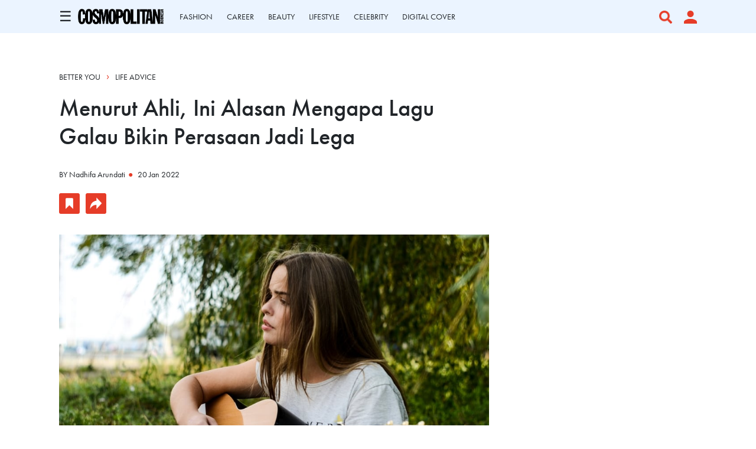

--- FILE ---
content_type: text/html; charset=UTF-8
request_url: https://www.cosmopolitan.co.id/article/read/1/2022/26773/menurut-ahli-ini-alasan-mengapa-lagu-galau-bikin-perasaan-jadi-lega
body_size: 12590
content:
<!DOCTYPE html>
<html lang="en">

<head>
    <meta charset="utf-8">
    <meta name="viewport" content="width=device-width, initial-scale=1, maximum-scale=2, user-scalable=1">
    <link rel="shortcut icon" href="https://www.cosmopolitan.co.id/assets/cosmo_black.png" type="image/x-icon">
    <meta name="google-site-verification" content="4aCq7KEPIt_zFEwvghMIA1WHzvWELFX9HliD1wRAGBA" />

<!-- Shopify -->
<meta name='impact-site-verification' value='154b3014-9da9-4e80-a70f-4efb264460b1'>

    <title>Menurut Ahli, Ini Alasan Mengapa Lagu Galau Bikin Perasaan Jadi Lega
</title>

    	<meta name="title" content="Menurut Ahli, Ini Alasan Mengapa Lagu Galau Bikin Perasaan Jadi Lega">
	<meta name="description" content="Saat mendengarkan lagu galau, seketika keanehan terjadi....boom, perasaan malah jadi semakin membaik!.">

	<meta property="og:title" content="Menurut Ahli, Ini Alasan Mengapa Lagu Galau Bikin Perasaan Jadi Lega" />
	<meta property="og:description" content="Saat mendengarkan lagu galau, seketika keanehan terjadi....boom, perasaan malah jadi semakin membaik!.">
	<meta property="og:image" content="https://s3.cosmopolitan.co.id/mariana-vusiatytska-1pljfioyac_77_20220120105908x0Yj2Z.jpg">
	<meta property="og:url" content="https://www.cosmopolitan.co.id/article/read/1/2022/26773/menurut-ahli-ini-alasan-mengapa-lagu-galau-bikin-perasaan-jadi-lega" />

    <link rel="amphtml" href="https://www.cosmopolitan.co.id/amp/article/read/1/2022/26773/menurut-ahli-ini-alasan-mengapa-lagu-galau-bikin-perasaan-jadi-lega">
    <link rel="canonical" href="https://www.cosmopolitan.co.id/article/read/1/2022/26773/menurut-ahli-ini-alasan-mengapa-lagu-galau-bikin-perasaan-jadi-lega" itemprop="url">
    <script type="application/ld+json">
        {
          "@context": "https://schema.org",
          "@type": "NewsArticle",
          "mainEntityOfPage": {
            "@type": "WebPage",
            "@id": "https://www.cosmopolitan.co.id/article/read/1/2022/26773/menurut-ahli-ini-alasan-mengapa-lagu-galau-bikin-perasaan-jadi-lega"
          },
          "headline": "Menurut Ahli, Ini Alasan Mengapa Lagu Galau Bikin Perasaan Jadi Lega",
          "description": "Saat mendengarkan lagu galau, seketika keanehan terjadi....boom, perasaan malah jadi semakin membaik!.",
          "image": {
            "@type": "ImageObject",
            "url": "https://s3.cosmopolitan.co.id/mariana-vusiatytska-1pljfioyac_77_20220120105908x0Yj2Z.jpg"
           },
          "datePublished": "2022-01-20 12:00:00",
          "dateModified": "2026-01-13 00:24:36",
          "author": {
              "@type": "Person",
              "name": "Nadhifa Arundati",
              "url": "https://www.cosmopolitan.co.id/author/77/nadhifa-arundati"
          },
           "publisher": {
              "@type": "Organization",
              "name": "cosmopolitan.co.id",
              "logo": {
                    "@type": "ImageObject",
                    "url": "https://www.cosmopolitan.co.id/assets/Logo%20Cosmopolitan%20Indonesia.png"
              }
          }
        }
    </script>

	
    <link href="https://www.cosmopolitan.co.id/css/app1_1.css" rel="stylesheet">
    <link rel="stylesheet" href="https://use.typekit.net/hig6mxg.css">
    <link rel="stylesheet" href="https://cdnjs.cloudflare.com/ajax/libs/animate.css/3.7.2/animate.min.css">
    <link rel="stylesheet" href="https://cdnjs.cloudflare.com/ajax/libs/font-awesome/6.0.0-beta3/css/all.min.css">

    <!-- Slick CSS -->
    <link rel="stylesheet" type="text/css" href="https://cdnjs.cloudflare.com/ajax/libs/slick-carousel/1.8.1/slick.min.css" />
    <link rel="stylesheet" type="text/css" href="https://cdnjs.cloudflare.com/ajax/libs/slick-carousel/1.8.1/slick-theme.min.css" />

    <!-- Fonts Georgia -->
    <style type="text/css">
        @font-face {
            font-family: Georgia-Regular;
            src: url("https://www.cosmopolitan.co.id/assets/Fonts/georgia.ttf");
        }
    </style>

    <script src="https://ajax.googleapis.com/ajax/libs/jquery/1.9.1/jquery.min.js"></script>
    <script src="https://www.google-analytics.com/analytics.js"></script>
    <script src="/js/app.js" defer></script>

    <script async type="text/javascript" src="https://xhr.invl.co/magic/33995/auto.js"></script>
    <script src="https://accounts.google.com/gsi/client" async defer></script>

    
    <script type="text/javascript">  
  var PWT={}; //Initialize Namespace  
  var gptRan = false;
  PWT.jsLoaded = function(){ //PubMatic pwt.js on load callback is used to load GPT
      loadGPT();
  };
  var loadGPT = function() {
      // Check the gptRan flag
      if (!gptRan) {
          gptRan = true;
          var gads = document.createElement('script');
          var useSSL = 'https:' == document.location.protocol;
          gads.src = (useSSL ? 'https:' : 'http:') + '//securepubads.g.doubleclick.net/tag/js/gpt.js';
          var node = document.getElementsByTagName('script')[0];
          node.parentNode.insertBefore(gads, node); 
      }
  };
  // Failsafe to call gpt
  setTimeout(loadGPT, 500);

  (function() {
    var purl = window.location.href;
    var url = '//ads.pubmatic.com/AdServer/js/pwt/160902/7516';
    var profileVersionId = '';
    if(purl.indexOf('pwtv=')>0){
      var regexp = /pwtv=(.*?)(&|$)/g;
      var matches = regexp.exec(purl);
      if(matches.length >= 2 && matches[1].length > 0){
        profileVersionId = '/'+matches[1];
      }
    }
    var wtads = document.createElement('script');
    wtads.async = true;
    wtads.type = 'text/javascript';
    wtads.src = url+profileVersionId+'/pwt.js';
    var node = document.getElementsByTagName('script')[0];
    node.parentNode.insertBefore(wtads, node);
  })();
</script>

<script async='async' src='https://securepubads.g.doubleclick.net/tag/js/gpt.js' type="text/javascript"></script>
<script async src="https://www.cosmopolitan.co.id/js/prebid.js" type="text/javascript"></script>
<script type="text/javascript">
    var gptadslots = [];
    var googletag = googletag || {cmd:[]};
    var mapping1, mapping2, mapping3, mapping4, mapping5, mapping6;
   
  $( document ).ready(function() {
    if( window.innerWidth <  640 ) { 
      $(".tmobile,.tmobiletwo").remove();          
    }
  });

    googletag.cmd.push(function() {
        mapping1 = googletag.sizeMapping()
                  .addSize([1024, 0], [[970,90],[728, 90]])
                  .addSize([800, 0], [[728, 90]])
                  .addSize([0, 0], [[320, 100]])
                  .build();

        mapping2 = googletag.sizeMapping()
                  .addSize([1024, 0], [])
                  .addSize([800, 0], [])
                  .addSize([0, 0], [[320, 50]])
                  .build();

        mapping3 = googletag.sizeMapping()
                  .addSize([1024, 0], [[728, 90]])
                  .addSize([800, 0], [[728, 90]])
                  .addSize([0, 0], [[336, 280],[320, 100], [300, 250]])
                  .build();

        mapping4 = googletag.sizeMapping()
                  .addSize([1024, 0], [[300, 250]])
                  .addSize([800, 0], [[300, 250]])
                  .addSize([0, 0], [[300, 250],[320,50]])
                  .build();
        mapping5 = googletag.sizeMapping()
                  .addSize([1024, 0], [])
                  .addSize([800, 0], [])
                  .addSize([0, 0], [[1,1]])
                  .build();                    
        mapping6 = googletag.sizeMapping()
                  .addSize([1024, 0], [[300, 250]])
                  .addSize([800, 0], [[300, 250]])
                  .addSize([0, 0], [[300, 250], [320, 100], [320, 50]])
                  .build();                 

        gptadslots['mega_billboard']=googletag.defineSlot('/59447564/Cosmopolitan.co.id/General', [[1,1]], 'div-gpt-ad-mega_billboard')
                    .defineSizeMapping(mapping5)
                    .setTargeting('pos', ['Mega_Billboard'])
                    //.setTargeting('articleID',[articleID])
                    //.setTargeting('staging', ['yes'])
                    .addService(googletag.pubads());

        //Billboard
                //MR1
                gptadslots['mr1']=googletag.defineSlot('/59447564/Cosmopolitan.co.id/General', [[300,250]], 'div-gpt-ad-mr1')
                   .setTargeting('pos', ['MR1'])
                   .defineSizeMapping(mapping4)
                   .addService(googletag.pubads());

        //Duplicate in one pages 
        /*gptadslots['mr1']=googletag.defineSlot('/59447564/Cosmopolitan.co.id/General', [[300,250]], 'divone-gpt-ad-mr1')
                   .setTargeting('pos', ['MR1'])
                   .defineSizeMapping(mapping4)
                   .addService(googletag.pubads());*/
        //MR2 
          

        gptadslots['mr2']=googletag.defineSlot('/59447564/Cosmopolitan.co.id/General', [[300,250]], 'div-gpt-ad-mr2')
                   .setTargeting('pos', ['MR2'])
                   .defineSizeMapping(mapping4)
                   .addService(googletag.pubads()); 
        
        /*gptadslots['mr2']=googletag.defineSlot('/59447564/Cosmopolitan.co.id/General', [[300,250]], 'divtwo-gpt-ad-mr2')
                   .setTargeting('pos', ['MR2'])
                   .defineSizeMapping(mapping4)
                   .addService(googletag.pubads());        

        //multi_banner1
                gptadslots['multi_banner1']=googletag.defineSlot('/59447564/Cosmopolitan.co.id/General', [[300,250]], 'div-gpt-ad-multi_banner1')
                   .setTargeting('pos', ['Multi_Banner1'])
                   .defineSizeMapping(mapping3)
                   .addService(googletag.pubads()); */

        /*gptadslots['multi_banner1']=googletag.defineSlot('/59447564/Cosmopolitan.co.id/General', [[300,250]], 'divtwo-gpt-ad-multi_banner1')
                   .setTargeting('pos', ['Multi_Banner1'])
                   .defineSizeMapping(mapping3)
                   .addService(googletag.pubads());*/

        //multi_banner2
        /*        gptadslots['multi_banner2']=googletag.defineSlot('/59447564/Cosmopolitan.co.id/General', [[300,250]], 'div-gpt-ad-multi_banner2')
                   .setTargeting('pos', ['Multi_Banner2'])
                   .defineSizeMapping(mapping3)
                   .addService(googletag.pubads());*/
        //Sticky
                gptadslots['sticky']=googletag.defineSlot('/59447564/Cosmopolitan.co.id/General', [[320,50]], 'div-gpt-ad-sticky')
                   .setTargeting('pos', ['Sticky'])
                   .defineSizeMapping(mapping2)
                   .addService(googletag.pubads());
        
        //Skyscraper Left
                gptadslots['skyscraper_left']=googletag.defineSlot('/59447564/Cosmopolitan.co.id/General', [[120,600]], 'div-gpt-ad-skyscraper_left')
                   .setTargeting('pos', ['Skyscraper_Left'])
                   .addService(googletag.pubads());

        //Skyscraper Right
                gptadslots['skyscraper_right']=googletag.defineSlot('/59447564/Cosmopolitan.co.id/General', [[120,600]], 'div-gpt-ad-skyscraper_right')
                   .setTargeting('pos', ['Skyscraper_Right'])
                   .addService(googletag.pubads());

        gptadslots['video_sticky']=googletag.defineSlot('/59447564/Cosmopolitan.co.id/General', [[1,1]], 'div-gpt-ad-video_sticky')
                 .setTargeting('pos', ['Video_Sticky'])
                 .addService(googletag.pubads());

        gptadslots['video_inarticle']=googletag.defineSlot('/59447564/Cosmopolitan.co.id/General', [[1,1]], 'div-gpt-ad-video_inarticle')
                 .setTargeting('pos', ['Video_Inarticle'])
                 .addService(googletag.pubads());

        //Adslot 9 declaration - Out of Page
        gptadslots['overlay']=googletag.defineOutOfPageSlot('/59447564/Cosmopolitan.co.id/General', 'div-gpt-ad-overlay')
                   .setTargeting('pos', ['Overlay'])
                   .addService(googletag.pubads());
                   
        googletag.defineOutOfPageSlot('/59447564/Cosmopolitan.co.id/General', googletag.enums.OutOfPageFormat.INTERSTITIAL)
                  .setTargeting('pos', ['Interstitial'])
                  .addService(googletag.pubads());
        
         //Billboard
        /*        gptadslots['firstArticle']=googletag.defineSlot('/59447564/Cosmopolitan.co.id/General', [[300,250]], 'div-gpt-ad-firstarticle')
                   .setTargeting('pos', ['Multi_Banner1'])
                   .defineSizeMapping(mapping3)
                   .addService(googletag.pubads());      

                gptadslots['middleArticle']=googletag.defineSlot('/59447564/Cosmopolitan.co.id/General', [[300,250]], 'div-gpt-ad-middlearticle')
                   .setTargeting('pos', ['Multi_Banner2'])
                   .defineSizeMapping(mapping3)
                   .addService(googletag.pubads());*/

        gptadslots['lastArticle']=googletag.defineSlot('/59447564/Cosmopolitan.co.id/General', [[970,250],[970,90],[728,90]], 'div-gpt-ad-lastarticle')
                 .setTargeting('pos', ['Billboard'])
                 .defineSizeMapping(mapping1)
                 .addService(googletag.pubads());



        var SECOND = 30;        
         googletag.pubads().addEventListener('impressionViewable', function(event) {          
          var slot=event.slot; 
          if(slot.getTargeting('refresh').indexOf('true')>-1) {
            setTimeout(function() { 
              googletag.pubads().refresh([slot]);
            }, SECOND*1000);
          }
        });
        //googletag.pubads().disableInitialLoad();
        googletag.pubads().enableSingleRequest();
        googletag.pubads().collapseEmptyDivs();
        googletag.enableServices();
    });        
</script>

        <style>
        b, strong {
            font-weight: bold !important;
        }
    </style>

    <style>
        .sidenav li a {
            padding: 0;
        }
    </style>

    <script type="text/javascript">
          window.dataLayer = window.dataLayer || [];
          window.dataLayer.push({
            'event' : 'pageview',
                            'Author' : 'NADHIFA ARUNDATI',
                'Channel' : 'Better You'
                      });
    </script>
    
    <!-- Google tag (gtag.js) -->
    <script async src="https://www.googletagmanager.com/gtag/js?id=G-TZ22Y23JQF"></script>
    <script>
        window.dataLayer = window.dataLayer || [];
        function gtag(){dataLayer.push(arguments);}
        gtag('js', new Date());

        gtag('config', 'G-TZ22Y23JQF');
    </script>

    <!-- Google Tag Manager -->
    <script type="text/javascript">(function(w,d,s,l,i){w[l]=w[l]||[];w[l].push({'gtm.start':
        new Date().getTime(),event:'gtm.js'});var f=d.getElementsByTagName(s)[0],
        j=d.createElement(s),dl=l!='dataLayer'?'&l='+l:'';j.async=true;j.src=
        'https://www.googletagmanager.com/gtm.js?id='+i+dl;f.parentNode.insertBefore(j,f);
        })(window,document,'script','dataLayer','GTM-WF5CX8');

        ga('create', 'UA-4418968-3', 'auto');
    </script>

</head>

<body>
            <div id="g_id_onload"
         data-client_id="928446435374-38tg0pt2966tvgl3etnqusopub5p17vt.apps.googleusercontent.com"
         data-login_uri="">
    
    </div>
    <div id="skin-ads-container">
		<div class="side-ads-banner hide-on-mobile" style="float: left;background-color: transparent !important;">	
			<div id='div-gpt-ad-skyscraper_left'>
				<script type="text/javascript">
                    googletag.cmd.push(function() { 
                        googletag.display('div-gpt-ad-skyscraper_left'); 
                          googletag.pubads().refresh([gptadslots['skyscraper_left']]);
                	});
              	</script>
			</div>			
		</div>

		<div class="side-ads-banner hide-on-mobile" style="float: right;background-color: transparent !important;">
			<div id='div-gpt-ad-skyscraper_right'>
				<script type="text/javascript">
                    googletag.cmd.push(function() { 
                        googletag.display('div-gpt-ad-skyscraper_right'); 
                          googletag.pubads().refresh([gptadslots['skyscraper_right']]);
                	});
              	</script>
			</div>		
		</div>
	</div>

    <!-- JQuery -->
    <script type="text/javascript" src="https://cdnjs.cloudflare.com/ajax/libs/jquery/3.5.1/jquery.min.js"></script>

    <!-- Slick JS -->
    <script type="text/javascript" src="//cdn.jsdelivr.net/npm/slick-carousel@1.8.1/slick/slick.min.js"></script>

            <div id="main-container">

	<section class="section-ad-flying-carpet hide-on-desktop">
	<div class="container">
		<!-- Flying Carpet Ads -->
				<div class="content-ad-banner">
			<div id='div-gpt-ad-mega_billboard'>
                <script type="text/javascript">
                    googletag.cmd.push(function() { 
                        googletag.display('div-gpt-ad-mega_billboard'); 
                          googletag.pubads().refresh([gptadslots['mega_billboard']]);
                    });
                </script>
            </div>
		</div>
	</div>
</section>
	<!-- Radio 
<div id="rjp-radiojar-player"></div>
<script sync src="//www.radiojar.com/wrappers/api-plugins/v1/radiojar-min.js"></script>
<script type="text/javascript">
    rjq('#rjp-radiojar-player').radiojar('player', {
        "streamName": "u7d8heq3bnzuv",
        "enableUpdates": true,
        "autoplay": false
    });
    rjq('#rjp-radiojar-player').off('rj-track-load-event');
    rjq('#rjp-radiojar-player').on('rj-track-load-event', function(event, data) {

        if (data.title != "" || data.artist != "") {
            rjq('.radioTitle').html(data.artist + ' - ' + data.title)
            $("#nameartist").val(data.artist);
            $("#nametitle").val(data.title);
        } else {
            rjq('.rjp-trackinfo-container').hide();
        }
        saveLikeSong('refresh');
    });
</script>-->

<script type="text/javascript">
    $(function(){$.ajaxSetup({headers:{"X-CSRF-TOKEN":"YxBlxIf5gF4DvNacJgbO6xTKzbUny6rCVyYMM667"}});var e,t=window.location.href,n=t.split("/");if($(".nav-menu a").each(function(){var e=this.href.split("/");n[n.length-1]==e[e.length-1]&&$(this).closest("a").addClass("active-nav")}),t.includes("profile")&&$(document).scroll(function(){var e="";$("section").each(function(){$(this).position().top<=$(document).scrollTop()&&$(this).position().top+$(this).outerHeight()>$(document).scrollTop()&&"section-navigation"!=$(this).attr("id")&&(e=$(this).attr("id"))}),$(".nav-menu a").each(function(){var t=$(this).closest("a");""!=e&&($(this).closest("a").removeClass("active-nav"),"section-page-banner"==e&&t.text().includes("DASHBOARD")&&t.addClass("active-nav"),"section-profile-history"==e&&t.text().includes("HISTORY")&&t.addClass("active-nav"),"section-profile-my-comments"==e&&t.text().includes("COMMENTS")&&t.addClass("active-nav"))})}),window.location.href.indexOf("search-result")>-1){document.querySelector("#nav-logo-container").classList.add("hide-logo");let a=document.querySelector("#section-navigation"),i=new IntersectionObserver(([e])=>{document.querySelector("#nav-logo-container").classList.toggle("show-logo",e.intersectionRatio<1)},{threshold:[1]});i.observe(a)}var o=document.getElementsByClassName("caret");for(e=0;e<o.length;e++)o[e].myLink=o[e].querySelector("a").href,o[e].querySelector("a").href="javascript: void(0)",o[e].addEventListener("click",function(){this.classList.contains("caret-down")&&(this.querySelector("a").href=this.myLink),this.parentElement.querySelector(".nested").classList.toggle("active"),this.classList.toggle("caret-down")});$("#btn-search").click(function(){$("#full-screen-over").fadeIn(),$("#section-search-page").fadeIn(),disableScrolling()}),$("#full-screen-over").click(function(){pressBGDark()}),$("#btn-media").click(function(){$("#section-nav-media-player").slideToggle(100)}),$(".btn-plays").click(function(){$("#section-nav-media-player").slideDown(100)}),$(".btn-pauses").click(function(){$("#section-nav-media-player").slideUp(100)}),$("#btn-profile-logged-in").click(function(){$("#full-screen-over").fadeIn(),$("#section-popup-profile").fadeIn()})});var isOpen=!1;function openNav(){isOpen=!0,$("#mySidenav").toggleClass("sidenav-show"),document.getElementById("bg-dark").style.display="block",document.getElementById("bg-dark").style.alp="block",disableScrolling()}function closeNav(){isOpen=!1,$("#mySidenav").toggleClass("sidenav-show"),document.getElementById("bg-dark").style.display="none",enableScrolling()}function toggleNav(){isOpen?closeNav():openNav()}function pressBGDark(){$("#full-screen-over").fadeOut(),$("#section-search-page").fadeOut(),$("#section-popup-player").fadeOut(),$("#section-popup-profile").fadeOut(),enableScrolling()}function disableScrolling(){var e=window.scrollX,t=window.scrollY;window.onscroll=function(){window.scrollTo(e,t)}}function enableScrolling(){window.onscroll=function(){}}function saveLikeSong(e){var t=$(".nameProgram").html().trim(),n=$(".timeProgram").html().trim(),a=$("#program_id").val(),i=$("#nameartist").val(),o=$("#nametitle").val();$.ajax({url:"https://www.cosmopolitan.co.id/radio-like-song",type:"POST",headers:{Accept:"application/json"},data:{program_id:a,name_program:t,time_program:n,name_artist:i,name_song:o,code:e},success:function(e){!0==e.status?($(".like_button").attr("style","display: none"),$(".unlike_button").attr("style","display: block")):($(".unlike_button").attr("style","display: none"),$(".like_button").attr("style","display: block"))}})}function urlBlank(){setTimeout(function(){$(".jp-pause").click()},1500)}
</script>

<style>
    #bg-dark {display: none;height: 100%;width: 100%;position: fixed;z-index: 11;top: 0;left: 0;background-color: rgba(0, 0, 0, 0.5);overflow-x: hidden;transition: 0.5s;}#btn-shop-cart, #btn-search, #btn-media, .btn-play-pause {display: flex;cursor: pointer;}#btn-close-nav {display: flex;align-items: center;justify-content: center;background-color: #E63C28;position: absolute;width: 60px;height: 60px;right: -60px;cursor: pointer;}#btn-close-nav img {width: 30px;height: auto;}.sidenav {font-family: futura-pt, sans-serif;position: fixed;height: 100%;width: 0%;left: -30%;top: 0;z-index: 12;background-color: white;transition: 0.5s;}.sidenav a {padding: 10px 0 10px 0;text-decoration: none;color: white;display: block;transition: 0.3s;}.sidenav-show {left: 0 !important;width: 30vw;}.container-nav {display: flex;flex-direction: column;justify-content: space-between;height: 100%;padding: 0;overflow-y: auto;}.container-nav .sidebar-top {padding: 10px 0px;}.container-nav .sidebar-top .search-container {padding: 10px 40px;display: flex;align-items: center;justify-content: space-between;}.container-nav .sidebar-top .container {padding: 0px 40px;}.container-nav .sidebar-bottom .sidebar-bottom-container {padding: 0 40px 30px 40px;}.sidenav .logo-container {display: flex;width: 100%;justify-content: space-between;}.sidenav .logo-container .img-container img:hover {filter: invert(34%) sepia(100%) saturate(4967%) hue-rotate(352deg) brightness(99%) contrast(83%);}.active-nav {text-decoration-line: underline !important;text-decoration-style: solid !important;text-decoration-color: #E63C28 !important;text-underline-position: under !important;}.menu-item {font-size: 16px;font-weight: bold;text-transform: uppercase;}.menu-padding {padding: 30px 0;}ul, #myUL {list-style-type: none;transition: 0.5s;padding-left: 15px;}#myUL {margin: 0;padding: 0;height: 100%;display: flex;flex-direction: column;justify-content: space-between;}li {padding-top: 5px;padding-bottom: 5px;text-transform: none;}.caret {cursor: pointer;-webkit-user-select: none;-moz-user-select: none;-ms-user-select: none;user-select: none;position: relative;display: block;}.caret::after {content: "+";display: inline-block;position: absolute;right: 0;color: #E63C28;font-size: 30px;font-weight: normal;line-height: 15px;}.caret-down::after {content: "-";}.nested {display: none;}.nested li {font-weight: normal !important;}.active {display: block;height: max-content;}@media  only screen and (max-width: 768px) {.menu-item {font-size: 14px;}ul, #myUL {font-size: 14px;}li {padding-top: 4px;padding-bottom: 4px;}#btn-close-nav {width: 48px;height: 48px;right: -48px;}#btn-close-nav img {width: 20px;height: auto;}.sidenav {width: 0;left: -75%;}.sidenav-show {width: 75vw;}.container-nav {padding: 0 0 7vh 0;}.container-nav .sidebar-top .search-container {padding: 0 25px 5px 25px;}.container-nav .sidebar-top .container {padding: 0 25px;}.container-nav .sidebar-bottom .sidebar-bottom-container {padding: 0 25px;}}
</style>
<link rel="stylesheet" href="https://cdnjs.cloudflare.com/ajax/libs/font-awesome/5.15.3/css/all.min.css" />
<section id="section-navigation">
    <div class="container">
        <div class="container-burger-logo">
            <div class="content">
                <span style="font-size:24px;cursor:pointer" onclick="toggleNav()">&#9776;</span>
            </div>
            <div id="nav-logo-container">
                <a href="https://www.cosmopolitan.co.id"><img class="img-logo"
                        src='https://www.cosmopolitan.co.id/assets/Logo Cosmopolitan Indonesia.png'></a>
            </div>
        </div>
        <div class="container-menu slider-nav nav-menu">
                                                                        <div class="content">
                            <a href="https://www.cosmopolitan.co.id/channel/display/7-fashion">
                                FASHION
                                
                            </a>
                        </div>
                                            <div class="content">
                            <a href="https://www.cosmopolitan.co.id/channel/display/14-career">
                                CAREER
                                
                            </a>
                        </div>
                                            <div class="content">
                            <a href="https://www.cosmopolitan.co.id/channel/display/18-beauty">
                                BEAUTY
                                
                            </a>
                        </div>
                                            <div class="content">
                            <a href="https://www.cosmopolitan.co.id/channel/display/19-lifestyle">
                                LIFESTYLE
                                
                            </a>
                        </div>
                                            <div class="content">
                            <a href="https://www.cosmopolitan.co.id/channel/display/12-celebrity">
                                CELEBRITY
                                
                            </a>
                        </div>
                                            <div class="content">
                            <a href="https://www.cosmopolitan.co.id/highlight/76/digital-cover">
                                DIGITAL COVER
                                
                            </a>
                        </div>
                                                			<!-- <div class="content">
				<a href="https://www.cosmopolitan.co.id/shop">
					SHOP
				</a>
			</div> -->
        </div>
        <div class="container-right jp-controls">
                        <div id="btn-media" class="content">
                <!-- <img src='https://www.cosmopolitan.co.id/assets/Icon awesome-play-circle.png'> -->
                <!--<i class="fa-solid fa-circle-play text-danger fs-5 px-3 jp-play img-icon" title="Play"></i>
                <i class="fa-solid fa-circle-pause text-danger fs-5 px-3 jp-pause img-icon" title="Pause"
                    style="display:none"></i>-->
            </div>
            <div id="btn-search" class="content">
                <img class="img-icon" src='https://www.cosmopolitan.co.id/assets/Icon awesome-search.png'>
            </div>
                            <div id="btn-profile" class="content" id="button-sign-in" data-bs-toggle="modal"
                    data-bs-target="#modal-sign-auth" style="cursor: pointer;">
                    <img class="img-icon" style="padding-right: 0;"
                        src='https://www.cosmopolitan.co.id/assets/Icon material-person.png'>
                </div>
                    </div>
    </div>

    <div id="section-nav-media-player">
        <div class="container">
            <div class="side-left">
                <div class="controller">                    
                    <a href="javascript:;" class="jp-mute fas fa-volume-up pe-2" title="Mute"><i
                            class="icon-volume-up"></i></a>
                    <a href="javascript:;" style="display:none" class="jp-unmute fas fa-volume-mute pe-2"
                        title="Unmute"><i class="icon-volume-off"></i></a>
                    <div class="jp-volume-bar-wrapper">
                        <div class="jp-volume-bar">
                            <div class="jp-volume-bar-value"></div>
                        </div>
                    </div>
                </div>
                <div class="content">
                                        <input type="hidden" id="program_id" value="">
                    <input type="hidden" id="nameartist" value="">
                    <input type="hidden" id="nametitle" value="">
                                            <span class="nameProgram">u7d8heq3bnzuv</span> | <span
                            class="timeProgram"></span> &nbsp;
                                        </span>
                    <span class="radioTitle"></span> &nbsp;
                </div>
                <div class="like-container">
                                            <span data-bs-toggle="modal" data-bs-target="#modal-sign-auth">
                            <img src='https://www.cosmopolitan.co.id/assets/Icon awesome-heart.png' class="like_button"
                                style="display: block">
                        </span>
                                    </div>
            </div>
            <div class="side-right">
                <div class="btn-now-playing">
                    NOW PLAYING
                </div>
                <div id="btn-popup-player" class="btn-open-popup">
                    <a href="https://www.cosmopolitan.co.id/radio-player" onclick="urlBlank()" target="_blank">
                        <img src='https://www.cosmopolitan.co.id/assets/Icon open-external-link.png'>
                    </a>
                </div>
            </div>
        </div>
    </div>
</section>
<div id="mySidenav" class="sidenav">
    <div class="container-nav">
        <div id="btn-close-nav" onclick="toggleNav()">
            <img src='https://www.cosmopolitan.co.id/assets/mra-icon close.png'>
        </div>
        <div class="sidebar-top">
            <div class="container">
                <ul id="myUL">

                                                                    <li class="menu-item">
                                                                                                                                                                                                                                                                                                                                                                                                                                                                                                                                                                                                                                                                                                                                                                                                                                                                                                                                                                                                                                <span class="caret">
                                <a href="https://www.cosmopolitan.co.id/channel/display/7-fashion" style="display: inline;">                                    
                                    FASHION
                                    
                                </a>
                            </span>
                                                                                        <ul class="nested">
                                                                                                                                                                                                                                                                                                                                                                                                                                        <li>
                                                <a href="https://www.cosmopolitan.co.id/sub-channel/display/61-tips" style="display: inline;">
                                                    Tips
                                                </a>
                                            </li>
                                                                                                                                                                <li>
                                                <a href="https://www.cosmopolitan.co.id/sub-channel/display/70-trends" style="display: inline;">
                                                    Trends
                                                </a>
                                            </li>
                                                                                                                                                                <li>
                                                <a href="https://www.cosmopolitan.co.id/sub-channel/display/85-style-of-the-week" style="display: inline;">
                                                    Style Of The Week
                                                </a>
                                            </li>
                                                                                                                                                                <li>
                                                <a href="https://www.cosmopolitan.co.id/sub-channel/display/86-what-to-wear" style="display: inline;">
                                                    What To Wear
                                                </a>
                                            </li>
                                                                                                            </ul>
                                                    </li>
                                                                    <li class="menu-item">
                                                                                                                                                                                                                                                                                                                                                                                                                                                                                                                                                                                                                                                                                                                                                                                                                                                                                                                                                                                                                                                                                                            <span class="caret">
                                <a href="https://www.cosmopolitan.co.id/channel/display/18-beauty" style="display: inline;">                                    
                                    BEAUTY
                                    
                                </a>
                            </span>
                                                                                        <ul class="nested">
                                                                                                                                                                                                                                                                                                                                                            <li>
                                                <a href="https://www.cosmopolitan.co.id/sub-channel/display/87-tried-tested" style="display: inline;">
                                                    Tried &amp; Tested
                                                </a>
                                            </li>
                                                                                                                                                                <li>
                                                <a href="https://www.cosmopolitan.co.id/sub-channel/display/88-trend" style="display: inline;">
                                                    Trend
                                                </a>
                                            </li>
                                                                                                                                                                <li>
                                                <a href="https://www.cosmopolitan.co.id/sub-channel/display/89-buying-guide" style="display: inline;">
                                                    Buying Guide
                                                </a>
                                            </li>
                                                                                                                                                                <li>
                                                <a href="https://www.cosmopolitan.co.id/sub-channel/display/90-tips" style="display: inline;">
                                                    Tips
                                                </a>
                                            </li>
                                                                                                                                                                <li>
                                                <a href="https://www.cosmopolitan.co.id/sub-channel/display/91-news" style="display: inline;">
                                                    News
                                                </a>
                                            </li>
                                                                                                            </ul>
                                                    </li>
                                                                    <li class="menu-item">
                                                                                                                                                                                                                                                                                                                                                                                                                                                                                                                                                                                                <span class="caret">
                                <a href="https://www.cosmopolitan.co.id/channel/display/8-lovesex" style="display: inline;">                                    
                                    LOVE & SEX
                                    
                                </a>
                            </span>
                                                                                        <ul class="nested">
                                                                                                                        <li>
                                                <a href="https://www.cosmopolitan.co.id/sub-channel/display/28-relationship" style="display: inline;">
                                                    Relationship
                                                </a>
                                            </li>
                                                                                                                                                                <li>
                                                <a href="https://www.cosmopolitan.co.id/sub-channel/display/27-sex" style="display: inline;">
                                                    Sex
                                                </a>
                                            </li>
                                                                                                                                                                <li>
                                                <a href="https://www.cosmopolitan.co.id/sub-channel/display/26-man-corner" style="display: inline;">
                                                    Man Corner
                                                </a>
                                            </li>
                                                                                                            </ul>
                                                    </li>
                                                                    <li class="menu-item">
                                                                                                                                                                                                                                                                                                                                                                                                                                                                                                                                                                                                <span class="caret">
                                <a href="https://www.cosmopolitan.co.id/channel/display/19-lifestyle" style="display: inline;">                                    
                                    LIFESTYLE
                                    
                                </a>
                            </span>
                                                                                        <ul class="nested">
                                                                                                                        <li>
                                                <a href="https://www.cosmopolitan.co.id/sub-channel/display/41-news" style="display: inline;">
                                                    News
                                                </a>
                                            </li>
                                                                                                                                                                <li>
                                                <a href="https://www.cosmopolitan.co.id/sub-channel/display/45-travel" style="display: inline;">
                                                    Travel
                                                </a>
                                            </li>
                                                                                                                                                                <li>
                                                <a href="https://www.cosmopolitan.co.id/sub-channel/display/107-hangout" style="display: inline;">
                                                    Hangout
                                                </a>
                                            </li>
                                                                                                            </ul>
                                                    </li>
                                                                    <li class="menu-item">
                                                                                                                                                                                                                                                                                                                                                                                                                                                                                                                                                                                                                                                                                                                                                                                                                                                                                                                                                                                                                                <span class="caret">
                                <a href="https://www.cosmopolitan.co.id/channel/display/12-celebrity" style="display: inline;">                                    
                                    CELEBRITY
                                    
                                </a>
                            </span>
                                                                                        <ul class="nested">
                                                                                                                        <li>
                                                <a href="https://www.cosmopolitan.co.id/sub-channel/display/42-celeb-update" style="display: inline;">
                                                    Celeb Update
                                                </a>
                                            </li>
                                                                                                                                                                                                                                                                                                                                                                                                                                                                                <li>
                                                <a href="https://www.cosmopolitan.co.id/sub-channel/display/82-exclusive-interview" style="display: inline;">
                                                    Exclusive Interview
                                                </a>
                                            </li>
                                                                                                                                                                <li>
                                                <a href="https://www.cosmopolitan.co.id/sub-channel/display/83-man-of-the-week" style="display: inline;">
                                                    Man Of The Week
                                                </a>
                                            </li>
                                                                                                                                                                <li>
                                                <a href="https://www.cosmopolitan.co.id/sub-channel/display/116-fun-fearless-female" style="display: inline;">
                                                    Fun, Fearless, Female
                                                </a>
                                            </li>
                                                                                                            </ul>
                                                    </li>
                                                                    <li class="menu-item">
                                                                                                                                                                                                                                                                                                                                                                                                                                                                                                                                                                                        <span class="caret">
                                <a href="https://www.cosmopolitan.co.id/channel/display/29-entertainment" style="display: inline;">                                    
                                    ENTERTAINMENT
                                    
                                </a>
                            </span>
                                                                                        <ul class="nested">
                                                                                                                        <li>
                                                <a href="https://www.cosmopolitan.co.id/sub-channel/display/43-review" style="display: inline;">
                                                    Review
                                                </a>
                                            </li>
                                                                                                                                                                <li>
                                                <a href="https://www.cosmopolitan.co.id/sub-channel/display/44-books" style="display: inline;">
                                                    Books
                                                </a>
                                            </li>
                                                                                                                                                                                                                                                                    </ul>
                                                    </li>
                                                                    <li class="menu-item">
                                                                                                                                                                                                                                                                                                                                                                                                                                                <span class="caret">
                                <a href="https://www.cosmopolitan.co.id/channel/display/30-korea" style="display: inline;">                                    
                                    KOREA
                                    
                                </a>
                            </span>
                                                                                        <ul class="nested">
                                                                                                                        <li>
                                                <a href="https://www.cosmopolitan.co.id/sub-channel/display/119-k-pop" style="display: inline;">
                                                    K-Pop
                                                </a>
                                            </li>
                                                                                                                                                                <li>
                                                <a href="https://www.cosmopolitan.co.id/sub-channel/display/120-k-drama" style="display: inline;">
                                                    K-Drama
                                                </a>
                                            </li>
                                                                                                            </ul>
                                                    </li>
                                                                    <li class="menu-item">
                                                                                                                                                                                                                                                                                                                                                                                                                                                                                                                    <span class="caret">
                                <a href="https://www.cosmopolitan.co.id/channel/display/14-career" style="display: inline;">                                    
                                    CAREER
                                    
                                </a>
                            </span>
                                                                                        <ul class="nested">
                                                                                                                        <li>
                                                <a href="https://www.cosmopolitan.co.id/sub-channel/display/75-career-101" style="display: inline;">
                                                    Career 101
                                                </a>
                                            </li>
                                                                                                                                                                <li>
                                                <a href="https://www.cosmopolitan.co.id/sub-channel/display/76-money-talk" style="display: inline;">
                                                    Money Talk
                                                </a>
                                            </li>
                                                                                                                                                                                        </ul>
                                                    </li>
                                                                    <li class="menu-item">
                                                                                                                                                                                                                                                                                                                                                                                                                                                                                                                                                                                                                                                                                                                                                                                                                                                                                <span class="caret">
                                <a href="https://www.cosmopolitan.co.id/channel/display/11-betteryou" style="display: inline;">                                    
                                    BETTER YOU
                                    
                                </a>
                            </span>
                                                                                        <ul class="nested">
                                                                                                                                                                                                    <li>
                                                <a href="https://www.cosmopolitan.co.id/sub-channel/display/38-cosmo-gyno" style="display: inline;">
                                                    Cosmo Gyno
                                                </a>
                                            </li>
                                                                                                                                                                                                                                            <li>
                                                <a href="https://www.cosmopolitan.co.id/sub-channel/display/40-life-advice" style="display: inline;">
                                                    Life Advice
                                                </a>
                                            </li>
                                                                                                                                                                                                                                            <li>
                                                <a href="https://www.cosmopolitan.co.id/sub-channel/display/84-cosmo-buff" style="display: inline;">
                                                    Cosmo Buff
                                                </a>
                                            </li>
                                                                                                                                                                                        </ul>
                                                    </li>
                                                                    <li class="menu-item">
                                                                                                                                                                                                                        <a href="https://www.cosmopolitan.co.id/channel/display/23-cosmo-club">
                                    Cosmo Club
                                </a>
                                                                                        <ul class="nested">
                                                                                                                                                </ul>
                                                    </li>
                                                                    <li class="menu-item">
                                                                                                                                                                                                                                                                                                                                                                                                                                                                                                                                                                                                                                                                                                                                                                                                                                                                                                                                                                                                                                                                                                                                            <a href="https://www.cosmopolitan.co.id/channel/display/24-horoscope">
                                    Horoscope
                                </a>
                                                                                        <ul class="nested">
                                                                                                                                                                                                                                                                                                                                                                                                                                                                                                                                                                                                                                                                                                                                                                                                                                                                                                                                                                                                                                                                                                                                                                            </ul>
                                                    </li>
                                                                    <li class="menu-item">
                                                                                                                                                                                                                        <a href="https://www.cosmopolitan.co.id/channel/display/25-latest-issue">
                                    Latest Issue
                                </a>
                                                                                        <ul class="nested">
                                                                                                                                                </ul>
                                                    </li>
                                                                    <li class="menu-item">
                                                                                                                                                                                                                                                                                                <span class="caret">
                                <a href="https://www.cosmopolitan.co.id/channel/display/35-seo-article" style="display: inline;">                                    
                                    SEO ARTICLE
                                    
                                </a>
                            </span>
                                                                                        <ul class="nested">
                                                                                                                        <li>
                                                <a href="https://www.cosmopolitan.co.id/sub-channel/display/121-seo-article" style="display: inline;">
                                                    SEO
                                                </a>
                                            </li>
                                                                                                            </ul>
                                                    </li>
                                        <li class="menu-item">
                        <a href="https://www.cosmopolitan.co.id/highlight/74/only-in-cosmo">
                            ONLY IN COSMO
                        </a>
                    </li>
                    <li class="menu-item">
                        <a href="https://www.cosmopolitan.co.id/highlight/76/digital-cover">
                            DIGITAL COVER
                        </a>
                    </li>
                    <!-- <li class="menu-item">
                        <a href="https://www.cosmopolitan.co.id/digital-magazine">
                            FROM THE MAGAZINE
                        </a>
                    </li> 
                    <li class="menu-item">
                        <a href="https://www.cosmopolitan.co.id/radio">
                            RADIO
                        </a>
                    </li>-->
                    <li class="menu-item">
                        <a href="https://www.cosmopolitan.co.id/radio-podcast">
                            PODCAST
                        </a>
                    </li>
                    <li class="menu-item">
                        <a href="https://www.cosmopolitan.co.id/subscribe">
                            SUBSCRIBE
                        </a>
                    </li>
                    <li class="menu-item">
                        <a href="https://www.cosmopolitan.co.id/advertise">
                            ADVERTISE
                        </a>
                    </li>
                    <li class="menu-item">
                        <a href="https://www.cosmopolitan.co.id/about">
                            ABOUT US
                        </a>
                    </li>
                    <li class="menu-item">
                        <a href="https://www.cosmopolitan.co.id/contact">
                            CONTACT US
                        </a>
                    </li>
                    <!--<li class="menu-item">
                        <a href="https://www.cosmopolitan.co.id/#section-get-our-latest-updates">
                            NEWSLETTER
                        </a>
                    </li>-->
                    <li class="menu-item">
                        <a href="https://www.cosmopolitan.co.id/privacy-policy">
                            PRIVACY POLICY
                        </a>
                    </li>

                </ul>
            </div>
        </div>

        <div class="sidebar-bottom">
            <div class="sidebar-bottom-container">
                <div>
                    <div>
                        <h5>CONNECT WITH US</h5>
                    </div>
                    <div class="logo-container">
                        <div class="img-container">
                            <a href="https://www.facebook.com/CosmopolitanIndonesiamagazine/" target="_blank">
                                <img class="logo-medsos" src='https://www.cosmopolitan.co.id/assets/Icon awesome-facebook-f.svg'>
                            </a>
                        </div>
                        <div class="img-container">
                            <a href="https://www.instagram.com/cosmoindonesia/" target="_blank">
                                <img class="logo-medsos" src='https://www.cosmopolitan.co.id/assets/Icon awesome-instagram.svg'>
                            </a>
                        </div>
                        <div class="img-container">
                            <a href="https://www.linkedin.com/company/pt.-media-fajar-harapan-mandiri/"
                                target="_blank">
                                <img class="logo-medsos" src='https://www.cosmopolitan.co.id/assets/Icon awesome-linkedin-in.svg'>
                            </a>
                        </div>
                        <div class="img-container">
                            <a href="http://twitter.com/CosmoIndonesia" target="_blank">
                                <img class="logo-medsos" src='https://www.cosmopolitan.co.id/assets/Icon awesome-twitter.svg'>
                            </a>
                        </div>
                        <div class="img-container">
                            <a href="https://www.youtube.com/user/CosmoIndonesia" target="_blank">
                                <img class="logo-medsos" src='https://www.cosmopolitan.co.id/assets/Icon awesome-youtube.svg'>
                            </a>
                        </div>
                        <div class="img-container">
                            <a href="https://www.tiktok.com/@cosmoindonesia" target="_blank">
                                <img class="logo-medsos" src='https://www.cosmopolitan.co.id/assets/Icon simple-tiktok.svg'>
                            </a>
                        </div>
                    </div>
                </div>
            </div>
        </div>
    </div>
</div>

<div id="bg-dark" onclick="toggleNav()">
</div>

	<section class="section-ad-fixed-bottom hide-on-desktop"> <div class="container">
     
        <div class="content-ad-banner" style="width: unset; height: unset;background-color: transparent;">          
            <div id='div-gpt-ad-sticky'>
                <script type="text/javascript">
                    googletag.cmd.push(function() { 
                        googletag.display('div-gpt-ad-sticky'); 
                          googletag.pubads().refresh([gptadslots['sticky']]);
                    });
                </script>
            </div>
        </div>
    </div> </section>
	<style type="text/css">#section-article-highlight .section-ad-banner iframe { max-width: 100%;}</style>
	
	
	<div class="container no-padding">
		<div class="main-side-container">
			<div class="main-side-left" id="vue-app">
				<div id="data-wrapper">
					<article-loader-component token="" article-id="26773"></article-loader-component>
				</div>

				<section class="section-ad-banner">
		            <div class="container">  <div class="content-ad-banner"> <div id='div-gpt-ad-multi_banner2'> <component :is="'script'" style="display: none"> console.log('---- Ads between article marker ----'); googletag.cmd.push(function() { googletag.display('div-gpt-ad-multi_banner2'); googletag.pubads().refresh([gptadslots['multi_banner2']]); }); </component> </div> </div>  </div>		        </section>

                                    <div class="container">
                                            </div>
                
			</div>

					</div>
	</div>


    <div class="modal fade" id="modal-article-share" tabindex="-1" role="dialog" aria-labelledby="modal-article-share" aria-hidden="true"> <div class="modal-dialog" role="document"> <div class="modal-content"> <div class="modal-header"> SHARE TO </div> <div class="modal-body"> <a href="https://www.facebook.com/sharer.php?u=https%3A%2F%2Fwww.cosmopolitan.co.id%2Farticle%2Fread%2F1%2F2022%2F26773%2Fmenurut-ahli-ini-alasan-mengapa-lagu-galau-bikin-perasaan-jadi-lega" target="_blank" rel="noopener noreferrer"> <div class="content"> <div class="img-content"> <img src="https://www.cosmopolitan.co.id/assets/Icon_awesome-facebook.png"> </div> <div class="txt-content"> Share to Facebook </div> </div> </a> <a href="https://api.whatsapp.com/send?text=Menurut Ahli, Ini Alasan Mengapa Lagu Galau Bikin Perasaan Jadi Lega https://www.cosmopolitan.co.id/article/read/1/2022/26773/menurut-ahli-ini-alasan-mengapa-lagu-galau-bikin-perasaan-jadi-lega" target="_blank" rel="noopener noreferrer"> <div class="content"> <div class="img-content"> <img src="https://www.cosmopolitan.co.id/assets/Icon_ionic-logo-whatsapp.png"> </div> <div class="txt-content"> Share to WhatsApp </div> </div> </a> <a href="https://twitter.com/intent/tweet?text=Menurut Ahli, Ini Alasan Mengapa Lagu Galau Bikin Perasaan Jadi Lega https://www.cosmopolitan.co.id/article/read/1/2022/26773/menurut-ahli-ini-alasan-mengapa-lagu-galau-bikin-perasaan-jadi-lega" target="_blank" rel="noopener noreferrer"> <div class="content"> <div class="img-content"> <img src="https://www.cosmopolitan.co.id/assets/Icon_awesome-twitter-square.png"> </div> <div class="txt-content"> Share to Twitter </div> </div> </a> <a href="mailto:?body=Menurut Ahli, Ini Alasan Mengapa Lagu Galau Bikin Perasaan Jadi Lega https://www.cosmopolitan.co.id/article/read/1/2022/26773/menurut-ahli-ini-alasan-mengapa-lagu-galau-bikin-perasaan-jadi-lega" target="_blank" rel="noopener noreferrer"> <div class="content"> <div class="img-content"> <img src="https://www.cosmopolitan.co.id/assets/Icon_zocial-email.png"> </div> <div class="txt-content"> Share to Email </div> </div> </a> </div> </div> </div> </div>
	<!-- Overlay / Popup -->
<div id='div-gpt-ad-overlay'>
  <script>
    googletag.cmd.push(function() { googletag.display('div-gpt-ad-overlay'); });
  </script>
</div>
<!-- Overlay / Popup -->
<section id="section-footer">
	<div class="container parent">
		<div class="container child">
			<div class="row">
				<div class="col-12 col-lg-8">
					<a href="https://www.cosmopolitan.co.id">
						<img class="img-logo" src="https://www.cosmopolitan.co.id/assets/Logo_Cosmopolitan_Indonesia.svg">
					</a>
				</div>
				<div class="col-lg-4">
					<div class="row">
						<div class="col">
							<a href="https://www.facebook.com/CosmopolitanIndonesiamagazine/" target="_blank">
								<img class="logo-medsos" src='https://www.cosmopolitan.co.id/assets/Icon awesome-facebook-f.svg'>
							</a>
						</div>
						<div class="col">
							<a href="https://www.instagram.com/cosmoindonesia/" target="_blank">
								<img class="logo-medsos" src='https://www.cosmopolitan.co.id/assets/Icon awesome-instagram.svg'>
							</a>
						</div>
						<div class="col">
							<a href="https://www.linkedin.com/company/pt.-media-fajar-harapan-mandiri/" target="_blank">
								<img class="logo-medsos" src='https://www.cosmopolitan.co.id/assets/Icon awesome-linkedin-in.svg'>
							</a>
						</div>
						<div class="col">
							<a href="http://twitter.com/CosmoIndonesia" target="_blank">
								<img class="logo-medsos" src='https://www.cosmopolitan.co.id/assets/Icon awesome-twitter.svg'>
							</a>
						</div>
						<div class="col">
							<a href="https://www.youtube.com/user/CosmoIndonesia" target="_blank">
								<img class="logo-medsos" src='https://www.cosmopolitan.co.id/assets/Icon awesome-youtube.svg'>
							</a>
						</div>
						<div class="col">
							<a href="https://www.tiktok.com/@cosmoindonesia" target="_blank">
								<img class="logo-medsos" src='https://www.cosmopolitan.co.id/assets/Icon simple-tiktok.svg'>
							</a>
						</div>
					</div>
				</div>
			</div>
			<div class="mid-container">
				<div class="content-menu">
					<a href="https://www.cosmopolitan.co.id/about">
						<h5>ABOUT US</h5>
					</a>
				</div>
				<div class="content-menu">
					<a href="https://www.cosmopolitan.co.id/advertise">
						<h5>ADVERTISE</h5>
					</a>
				</div>
				<!--
				<div class="content-menu">
					<a href="https://www.cosmopolitan.co.id/radio">
						<h5>COSMOPOLITAN RADIO</h5>
					</a>
				</div>-->
				<div class="content-menu">
					<a href="https://www.cosmopolitan.co.id/#section-get-our-latest-updates">
						<h5>NEWSLETTER</h5>
					</a>
				</div>
				<div class="content-menu">
					<a href="https://www.cosmopolitan.co.id/subscribe">
						<h5>SUBSCRIBE</h5>
					</a>
				</div>
				<div class="content-menu">
					<a href="https://www.cosmopolitan.co.id/contact">
						<h5>CONTACT US</h5>
					</a>
				</div>
				<div class="content-menu">
					<a href="https://www.cosmopolitan.co.id/radio-podcast">
						<h5>PODCAST</h5>
					</a>
				</div>
				<div class="content-menu">
					<a href="https://www.cosmopolitan.co.id/privacy-policy">
						<h5>PRIVACY POLICY</h5>
					</a>
				</div>
			</div>

			<div class="mid-container">
				<div class="logo-partner-container">
					<a href="https://harpersbazaar.co.id/" target="_blank">
						<img src="https://www.cosmopolitan.co.id/assets/logo-footer/logo-bazaar-small.svg">
					</a>
				</div>
				<div class="logo-partner-container">
					<a href="https://herworld.co.id/" target="_blank">
						<img src="https://www.cosmopolitan.co.id/assets/logo-footer/logo-her-world.svg">
					</a>
				</div>
				<div class="logo-partner-container">
					<a href="https://motherandbeyond.id/" target="_blank">
						<img src="https://www.cosmopolitan.co.id/assets/logo-footer/logo-mb.svg">
					</a>
				</div>
				<div class="logo-partner-container">
					<a href="https://casaindonesia.com/" target="_blank">
						<img src="https://www.cosmopolitan.co.id/assets/logo-footer/logo-alacasa-edit.svg">
					</a>
				</div>
				<div class="logo-partner-container">
					<a href="https://artjakarta.com/" target="_blank">
						<img src="https://www.cosmopolitan.co.id/assets/logo-footer/logo-artjakarta.svg">
					</a>
				</div>
				<div class="logo-partner-container">
					<a href="https://iswaranetwork.com/" target="_blank">
						<img src="https://www.cosmopolitan.co.id/assets/logo-footer/iswara_black.svg">
					</a>
				</div>
				<div class="logo-partner-container">
					<a href="https://therockinlife.com/" target="_blank">
						<img src="https://www.cosmopolitan.co.id/assets/logo-footer/logo-therockinlife.svg">
					</a>
				</div>

				<div class="logo-partner-container">
					<a href="https://parentalk.id/" target="_blank">
					<img src="https://www.cosmopolitan.co.id/assets/logo-footer/logo-parentalk.svg">
				</div>
				
			</div>

			<div class="row text-copyright">
				<div class="col">
					<h5>© 2022 Cosmopolitan Indonesia. All Rights Reserved.</h5>
				</div>
			</div>

			<div class="row">
				<div class="col">
				<a rel="nofollow" rel="nofollow" target="_blank" href="https://mramedia.com/">
					<img src="https://www.cosmopolitan.co.id/assets/logo-mra-media.png">
				</a>	
				</div>
			</div>
		</div>
	</div>
</section>
</div>
                <div class="modal fade" id="modal-sign-auth" tabindex="-1" role="dialog" aria-labelledby="modal-sign-auth" aria-hidden="true"> <div class="modal-dialog modal-dialog-centered" role="document"> <div class="modal-content"> <div class="modal-header"> <h4 class="modal-title" id="modal-sign-auth-label">Sign In to Cosmopolitan.com with Google</h4> <a type="button" class="close" data-bs-dismiss="modal" aria-label="Close"> <span aria-hidden="true">&times;</span> </a> </div> <div class="modal-body"> <center> <a href="https://www.cosmopolitan.co.id/auth/google?redirect=https://www.cosmopolitan.co.id/article/read/1/2022/26773/menurut-ahli-ini-alasan-mengapa-lagu-galau-bikin-perasaan-jadi-lega" class="btn btn-light btn-block w-100" style="border: 1px solid #777"> <i class="fa fa-brands fa-google"></i> Sign in with Google Login </a> </center> </div> </div> </div> </div>    
    <div id="full-screen-over">
        <div class="close-btn hide-on-desktop">
            &#x2715
        </div>
    </div>

	<div id="bg-dark-generic">
    </div>

    <div id="section-search-page">
        <div class="container">
            <div class="title">
                What are you looking for?
            </div>
            <div class="search-container">
                <form action="https://www.cosmopolitan.co.id/search-result" method="GET">
                    <input type="text" name="keyword" placeholder="Type title, articles or keyword here..."
                        class="typeahead" data-provide="typeahead" id="search" autocomplete="off">
                    <button type="submit"><i class="fa fa-search"></i></button>
                </form>
            </div>
        </div>
    </div>

    <div id="section-popup-profile">
        <div class="container">
            <div class="menu" onclick="window.location.href='https://www.cosmopolitan.co.id/profile';">
                DASHBOARD
            </div>
            <div class="menu"
                onclick="window.location.href='https://www.cosmopolitan.co.id/sign-out?redirect=https://www.cosmopolitan.co.id/article/read/1/2022/26773/menurut-ahli-ini-alasan-mengapa-lagu-galau-bikin-perasaan-jadi-lega';">
                LOGOUT
            </div>
        </div>
    </div>

    <div id="section-popup-page">
        <div class="container">
            <div class="title">
                <span id="popup-content">Content of the popup</span>
            </div>
            <div class="search-container">
                <span id="btn-close-popup" class="button-box">
                    CLOSE
                </span>
            </div>
        </div>
    </div>

        <script src="//platform.instagram.com/en_US/embeds.js"></script>
    <script src="https://cdnjs.cloudflare.com/ajax/libs/jquery-visible/1.2.0/jquery.visible.min.js"></script>


    <script src="https://cdnjs.cloudflare.com/ajax/libs/bootstrap-3-typeahead/4.0.2/bootstrap3-typeahead.min.js"></script>
            <script type="text/javascript">
            const hash = window.location.hash.substr(1);
            if (hash === 'sign-in') {
                $('#button-sign-in').click()
            }
        </script>
    
    <script type="text/javascript">
        var url = "https://www.cosmopolitan.co.id/search-response";
        $('.typeahead').typeahead({
            autoSelect: false,
            source: function(query, process) {
                return $.get(url, {
                    query: query
                }, function(data) {
                    return process(data);
                });
            }
        });

        function ShowPopup(_content) {
            $('#full-screen-over').fadeIn();
            $('#section-popup-page').fadeIn();
            $("#popup-content").text(_content);
        }

        $('#btn-close-popup, #full-screen-over').click(function() {
            $('#section-popup-page').css('display', 'none')
            $('#full-screen-over').css('display', 'none')
        })

        /* Submit Bookmark */
        $('.submit-bookmark').click(function() {
            send_bookmark($(this).attr('data-bookmark-article-id'))
        });

        function send_bookmark(article_id) {
            $('.submit-bookmark[data-bookmark-article-id=' + article_id + ']').css('display', 'none')
            $('.submit-bookmark-loading[data-bookmark-article-id=' + article_id + ']').css('display', 'inline')

            $.ajax({
                url: `https://www.cosmopolitan.co.id/api/v1/bookmark/user/send?token=`,
                method: 'POST',
                headers: {
                    'Accept': 'application/json'
                },
                data: {
                    article_id: article_id,
                },
                success: function(response) {
                    console.log(response);

                    var message = response.message

                    if (response.status == "success_submit_bookmark") {
                        ShowPopup(message)

                        var bookmark_status = response.data.bookmark_status

                        if (bookmark_status == 1) {
                            $('.article-bookmarked[data-bookmark-article-id=' + article_id + ']').css('display',
                                'inline')
                            $('.article-unbookmarked[data-bookmark-article-id=' + article_id + ']').css(
                                'display', 'none')
                        } else {
                            $('.article-unbookmarked[data-bookmark-article-id=' + article_id + ']').css(
                                'display', 'inline')
                            $('.article-bookmarked[data-bookmark-article-id=' + article_id + ']').css('display',
                                'none')
                        }
                                            } else {
                        ShowPopup(message)
                    }

                    $('.submit-bookmark[data-bookmark-article-id=' + article_id + ']').css('display', 'inline')
                    $('.submit-bookmark-loading[data-bookmark-article-id=' + article_id + ']').css('display',
                        'none')

                },
                error: function(error) {
                    console.log(error.status);
                    ShowPopup('Something wrong. Please wait for a moment or check your connection.')

                    $('.submit-bookmark[data-bookmark-article-id=' + article_id + ']').css('display', 'inline')
                    $('.submit-bookmark-loading[data-bookmark-article-id=' + article_id + ']').css('display',
                        'none')
                }
            })
        }

        
        //Questionnaire playbuzz
        (function (d, s, id) {
          var js, fjs = d.getElementsByTagName(s)[0];
          if (d.getElementById(id)) return;
          js = d.createElement(s);
          js.id = id;
          js.src = '//embed.playbuzz.com/sdk.js';
          fjs.parentNode.insertBefore(js, fjs);
          }(document, 'script', 'playbuzz-sdk'));
    </script>

    <script async src="https://platform.twitter.com/widgets.js" charset="utf-8"></script>
    <script async src="//www.instagram.com/embed.js"></script>
    <script async src="https://www.tiktok.com/embed.js"></script>

</body>
    <!-- <script type="text/javascript">
        setTimeout(function(){

        }, 10000);
    </script> -->
</html>


--- FILE ---
content_type: text/html; charset=utf-8
request_url: https://www.google.com/recaptcha/api2/aframe
body_size: 118
content:
<!DOCTYPE HTML><html><head><meta http-equiv="content-type" content="text/html; charset=UTF-8"></head><body><script nonce="PmTodTXKrs8HbKCLJfJQgQ">/** Anti-fraud and anti-abuse applications only. See google.com/recaptcha */ try{var clients={'sodar':'https://pagead2.googlesyndication.com/pagead/sodar?'};window.addEventListener("message",function(a){try{if(a.source===window.parent){var b=JSON.parse(a.data);var c=clients[b['id']];if(c){var d=document.createElement('img');d.src=c+b['params']+'&rc='+(localStorage.getItem("rc::a")?sessionStorage.getItem("rc::b"):"");window.document.body.appendChild(d);sessionStorage.setItem("rc::e",parseInt(sessionStorage.getItem("rc::e")||0)+1);localStorage.setItem("rc::h",'1768973443024');}}}catch(b){}});window.parent.postMessage("_grecaptcha_ready", "*");}catch(b){}</script></body></html>

--- FILE ---
content_type: image/svg+xml
request_url: https://www.cosmopolitan.co.id/assets/logo-footer/logo-artjakarta.svg
body_size: 8845
content:
<?xml version="1.0" encoding="utf-8"?>
<!-- Generator: Adobe Illustrator 24.3.1, SVG Export Plug-In . SVG Version: 6.00 Build 0)  -->
<svg version="1.1" id="Layer_1" xmlns="http://www.w3.org/2000/svg" xmlns:xlink="http://www.w3.org/1999/xlink" x="0px" y="0px"
	 viewBox="0 0 167.7 35" style="enable-background:new 0 0 167.7 35;" xml:space="preserve">
<g>
	<path d="M98,21.9v7.8c0,1.1-0.9,2.1-2.1,2.1c-1,0-1.8-0.8-2.1-1.7c-1.5,1.1-3.3,1.7-5.3,1.7c-2.7,0-5-1.1-6.7-2.9
		c-1.7-1.8-2.7-4.3-2.7-7c0-2.7,1-5.2,2.7-7c1.7-1.8,4-3,6.7-3c2,0,3.8,0.7,5.3,1.7c0.2-1,1-1.7,2.1-1.7c1.1,0,2.1,1,2.1,2.1V21.9z
		 M93.8,21.9c0-1.7-0.6-3.1-1.5-4.1c-1-1.1-2.3-1.6-3.7-1.6c-1.4,0-2.8,0.6-3.7,1.6c-1,1-1.5,2.4-1.5,4.1c0,1.6,0.6,3,1.5,4.1
		c0.9,1,2.3,1.5,3.7,1.5c1.4,0,2.7-0.6,3.7-1.5C93.2,24.9,93.8,23.5,93.8,21.9"/>
	<path d="M118.7,14c0,1.1-0.9,2.1-2.1,2.1c-0.9,0-1.7,0.2-2.4,0.8c-0.8,0.5-1.3,1.1-1.8,1.9c-1,1.3-1.4,2.8-1.6,3.3v7.5
		c0,1.1-1,2.1-2.2,2.1c-1.2,0-2.1-0.9-2.1-2.1V14c0-1.1,1-2.1,2.1-2.1c1.2,0,2.2,0.9,2.2,2.1v0.3c0.2-0.3,0.6-0.6,0.8-0.8
		c1.3-0.9,3-1.6,5-1.5C117.8,12,118.7,12.9,118.7,14"/>
	<path d="M136.8,14.1c0,1.2-1,2.2-2.2,2.2h-1v11c1.2,0,2.2,1,2.2,2.2c0,1.2-0.9,2.2-2.2,2.2c-2.4,0-4.4-2-4.4-4.4v-11H128
		c-1.2,0-2.2-1-2.2-2.2c0-1.2,0.9-2.2,2.2-2.2h1.1V6.2c0-1.2,1-2.2,2.2-2.2c1.2,0,2.2,0.9,2.2,2.2v5.7h1
		C135.7,11.9,136.8,12.9,136.8,14.1"/>
	<path d="M18.3,2.2c0.3,0,0.2,0.5-0.1,0.4C18.2,2.4,18.3,2.3,18.3,2.2"/>
	<path d="M21.9,2.2c0.3,0,0.2,0.5-0.1,0.4C21.7,2.4,21.8,2.3,21.9,2.2"/>
	<path d="M57.4,2.3h0.3c-0.1,0.1-0.1,0.2-0.1,0.3C57.5,2.5,57.4,2.4,57.4,2.3"/>
	<path d="M20.5,4.1c0,0.3-0.2,0.4-0.6,0.4C19.3,4.1,20.3,3.5,20.5,4.1"/>
	<path d="M16.4,3.9h0.3c0,0.3,0,0.4-0.3,0.4C16.3,4.2,16.4,4.2,16.4,3.9"/>
	<path d="M23.6,3.9c0.4-0.1,0.4,0.5,0,0.4C23.4,4.2,23.6,4.2,23.6,3.9"/>
	<path d="M55.6,3.9c0.5-0.1,0.5,0.5,0,0.4V3.9z"/>
	<path d="M18.8,5.7c0.2,0.7-0.6,0.9-0.9,0.5C17.7,5.5,18.5,5.4,18.8,5.7"/>
	<path d="M22.3,5.7v0.5c-0.2,0.1-0.3,0.3-0.7,0.2C21,5.9,21.8,5.1,22.3,5.7"/>
	<path d="M61.4,5.7v0.5c-0.2,0.2-0.7,0.3-1,0.1C60,5.8,61,5.2,61.4,5.7"/>
	<path d="M14.7,5.7C15,5.8,15,6,14.8,6.1C14.6,6.1,14.6,5.9,14.7,5.7"/>
	<path d="M25.4,5.7c0.2,0,0.2,0.3,0.1,0.4C25.3,6.1,25.3,5.9,25.4,5.7"/>
	<path d="M20.5,8.4h-0.8c-0.1-0.2-0.3-0.3-0.3-0.4C19,6.4,21.7,7.1,20.5,8.4"/>
	<path d="M56.6,8c-0.3,0.3-1.1,0.2-1.2-0.2C55.3,7,56.9,7,56.6,8"/>
	<path d="M16.5,7.3c0.2,0.1,0.5,0.2,0.4,0.6c-0.3,0.2-0.4,0.2-0.7,0C16.2,7.6,16.4,7.5,16.5,7.3"/>
	<path d="M23.5,7.4c0.3-0.1,0.3,0.1,0.5,0.1C24,7.8,23.8,7.8,23.9,8c-0.3,0.1-0.4-0.1-0.6-0.2C23.3,7.7,23.4,7.6,23.5,7.4"/>
	<path d="M12.9,7.7C13.2,7.3,13.2,8,12.9,7.7"/>
	<path d="M63.1,7.6c0,0.1-0.1,0.2-0.3,0.2C62.7,7.6,62.9,7.6,63.1,7.6"/>
	<path d="M19,9.1c0.4,1.2-1.2,1.4-1.3,0.5C17.6,9,18.4,8.6,19,9.1"/>
	<path d="M22.3,9c0.4,0.3,0.1,1.1-0.4,1.2C21,10.3,20.7,8.4,22.3,9"/>
	<path d="M60.2,9.9c-0.3-1.4,1.2-1.2,1.3-0.5C61.5,10,60.8,10.3,60.2,9.9"/>
	<path d="M14.9,9.3v0.4c-0.3,0-0.4,0-0.4-0.3C14.6,9.3,14.8,9.3,14.9,9.3"/>
	<path d="M25.3,9.3h0.2c0,0.1,0,0.1,0.1,0.1v0.2c-0.1,0-0.1,0-0.1,0.1h-0.2c0-0.1,0-0.1-0.1-0.1L25.3,9.3
		C25.3,9.4,25.3,9.4,25.3,9.3"/>
	<path d="M153.7,9.3c0.3,0,0.2,0.5-0.1,0.4C153.6,9.5,153.7,9.4,153.7,9.3"/>
	<path d="M157.3,9.3c0.2,0,0.2,0.3,0.1,0.4C157.2,9.7,157.2,9.4,157.3,9.3"/>
	<path d="M36.3,9.4c0,0.1-0.1,0.2-0.3,0.2C36,9.4,36.2,9.4,36.3,9.4"/>
	<path d="M53.8,9.5C54.1,9.1,54.2,9.8,53.8,9.5"/>
	<path d="M68.1,9.4h0.3c-0.1,0.1-0.1,0.2-0.1,0.3C68.2,9.6,68.1,9.6,68.1,9.4"/>
	<path d="M71.7,9.4H72c-0.1,0.1-0.1,0.2-0.1,0.3C71.7,9.6,71.7,9.6,71.7,9.4"/>
	<path d="M150.1,9.5c0,0,0.2-0.2,0.3-0.1C150.6,9.6,149.9,9.9,150.1,9.5"/>
	<path d="M161.1,9.4c0,0.1-0.1,0.2-0.3,0.2C160.7,9.4,160.9,9.4,161.1,9.4"/>
	<path d="M20.8,10.8c0.6,1.5-1.5,1.7-1.5,0.5C19.3,10.6,20.2,10.2,20.8,10.8"/>
	<path d="M56.5,10.9c0,0.2,0.2,0.3,0.1,0.6c-0.1,0-0.1,0.1-0.1,0.2c-0.3,0.1-1,0.2-1.1-0.2C55.2,10.7,56.1,10.7,56.5,10.9"/>
	<path d="M17,11.3c0,0.6-0.8,0.4-0.9,0.1C16,10.8,17,10.7,17,11.3"/>
	<path d="M24,11.2c0,0.3-0.2,0.4-0.4,0.5c-0.3,0-0.4-0.2-0.4-0.6C23.5,10.8,23.9,10.9,24,11.2"/>
	<path d="M69.8,10.9c1-0.2,0.9,1.1,0.3,1.3c-0.5-0.1-0.8-0.7-0.5-1.2C69.7,11,69.8,11,69.8,10.9"/>
	<path d="M38.3,11.8c-0.2,0.1-0.4,0.2-0.7,0.1C37,11,38.6,10.6,38.3,11.8"/>
	<path d="M45,11c0.4,0.1,0.4,0.6,0.1,0.8c-0.2-0.1-0.4-0.2-0.4-0.6C44.8,11.1,45,11.1,45,11"/>
	<path d="M152.4,11.1c0,0.4,0,0.7-0.3,0.8C151.2,11.9,151.6,10.5,152.4,11.1"/>
	<path d="M155.9,11.3c0,0.4-0.2,0.5-0.6,0.5c0-0.1-0.1-0.2-0.2-0.2C154.9,10.9,155.8,10.8,155.9,11.3"/>
	<path d="M159.5,11.2c0,0.3-0.2,0.6-0.6,0.5C158.5,11.2,159.1,10.8,159.5,11.2"/>
	<path d="M30.8,11.1c0.2,0,0.2,0.3,0.1,0.4C30.6,11.4,30.7,11.2,30.8,11.1"/>
	<path d="M34.1,11.1c0.2,0,0.4,0,0.5,0.1c0,0.2-0.1,0.2-0.1,0.4C34.2,11.6,34.1,11.4,34.1,11.1"/>
	<path d="M41.8,11.2c0,0.2-0.2,0.3-0.2,0.5C40.9,11.7,41.3,10.7,41.8,11.2"/>
	<path d="M62.8,11.1H63c0,0.1,0,0.1,0.1,0.1v0.2c-0.1,0-0.1,0-0.1,0.1h-0.2c0-0.1,0-0.1-0.1-0.1v-0.2C62.7,11.2,62.8,11.1,62.8,11.1
		"/>
	<path d="M66.3,11.1h0.3c0,0.3,0,0.4-0.3,0.4C66.2,11.3,66.3,11.3,66.3,11.1"/>
	<path d="M73.5,11.1c0.2,0,0.2,0.3,0.1,0.4C73.4,11.4,73.4,11.2,73.5,11.1"/>
	<path d="M148.6,11.1v0.4c-0.3,0-0.4,0-0.4-0.3C148.3,11.1,148.4,11.1,148.6,11.1"/>
	<path d="M162.5,11.1c0.4-0.1,0.4,0.5,0,0.4C162.4,11.3,162.6,11.3,162.5,11.1"/>
	<path d="M13.2,11.2c0,0.1-0.1,0.2-0.3,0.2C12.8,11.2,13,11.2,13.2,11.2"/>
	<path d="M27.4,11.2c0,0.1-0.1,0.2-0.3,0.2C27.1,11.2,27.3,11.2,27.4,11.2"/>
	<rect x="48.5" y="11.2" width="0.2" height="0.2"/>
	<path d="M40.5,12.6c-0.1,1,1.1,1.7,1.8,1c-0.2-1.2,2.1-1.6,1.9-0.1c0.4,0.4,1.2,0.5,1.7,0.1c0.2-0.2,0-0.7,0.2-0.9
		c0.9-0.6,1.8,0.3,1.2,1.2c-0.2,0.1-0.5,0.1-0.8,0.1c-0.3,0.5-0.4,0.9-0.2,1.4c0.3,0.5,0.8,0.3,1.2,0.6c0.3,0.4,0.2,1.1-0.1,1.5
		c-1-0.1-1.8,1.1-1,1.8c0.3,0.3,0.9,0,1.2,0.5c0.3,0.5,0,0.8-0.3,1.3c-0.3,0.1-0.7,0.1-1.1,0.1c-0.3,0.3-0.2,1.1-0.2,1.7
		c-0.4,0.2-1.2,0.1-1.6,0c-0.3-0.4-0.3-1.2,0-1.7h1.1c1.4-0.7-0.3-2.5-1.3-1.4v1.1c-1.4,1.1-2.2-1.8-0.4-1.5c0.9-1-0.2-2.1-1.4-1.8
		c0.2-1-0.6-2.2-1.7-1.5c-0.2,0.3-0.1,0.8-0.3,1c-0.4,0.3-0.9,0.2-1.3-0.1c-0.2-0.3-0.1-0.8,0-1.2h1c0.7-0.7,0.3-1.7-0.6-1.6
		c-0.6,0.1-0.7,0.7-0.6,1.4c-0.4,0.3-1.5,0.3-1.9,0c0.5-2.4-2.8-1.6-1.5,0.2h1.2c1,1.5-1.9,2.3-1.5,0.2c-0.3-0.3-1.2-0.2-1.8-0.2
		c-0.2-1,0.2-2.2,1.7-1.8c0.1-0.5,0.1-1.2,0.5-1.5c0.4-0.2,1-0.1,1.3,0.1c-0.3,1.5,2.2,1.8,1.9,0C39.2,12.2,40.1,12.2,40.5,12.6
		 M43.8,14.4c-0.2-0.6-1.5-0.6-1.2,0.7C43.1,15.8,44.1,15.2,43.8,14.4 M44.4,16.9c0.4,0.7,1.7,0.2,1.2-0.7
		C45.2,15.8,44.2,16.1,44.4,16.9"/>
	<path d="M17.7,13.4C17.5,12,19,12.2,19.1,13C19.2,13.6,18.2,14.1,17.7,13.4"/>
	<path d="M21.2,13.5c-0.3-1.4,1.2-1.3,1.3-0.5C22.5,13.6,21.7,14.1,21.2,13.5"/>
	<path d="M70.9,13.7v-1C72.5,11.4,72.9,14.6,70.9,13.7"/>
	<path d="M149.4,13.9c0-0.5,0-1,0.2-1.3c0.7-0.5,1.8-0.1,1.5,1.1c0.3,0.3,1.3,0.2,1.8,0.1c0-0.4,0-0.9,0.1-1.2
		c0.8-0.7,2.1-0.1,1.7,1.3h1.8c-0.2-1.2,0.9-2,1.7-1.1c0,0.3-0.1,0.8,0.1,1c0.4,0.2,1.2,0.1,1.7,0c-0.4-1.8,2.4-1.6,1.5,0
		c-0.2,0.2-0.6,0.1-0.9,0.1c-1,0.7-0.1,2,1.2,1.9c0.2,0.4,0.2,1.3,0,1.7c-1.9-0.4-2.1,2.1,0,1.8c0.2,0.4,0.2,1.3,0,1.8
		c-1.1-0.1-1.7,0.3-1.6,1.1c0.1,0.7,0.9,0.6,1.6,0.7c0.2,0.5,0.2,1.4,0,1.9c-1-0.1-1.5,0.2-1.5,0.8c0,0.7,0.8,0.8,1.5,0.8
		c0.2,0.5,0.1,1.5,0,2c-1.4-0.3-1.9,1-1.2,1.7c0.3,0,0.7-0.1,0.9,0.1c0.9,1.6-1.7,1.8-1.5,0.1c-0.3-0.2-1.2-0.3-1.7-0.1
		c-0.3,0.2,0.1,0.9-0.4,1.2c-0.9,0.4-1.6-0.4-1.2-1.3h1.3c1.1-1.9-2.2-2.4-1.4,0h-1.9v-1.8c1.4,0.3,1.9-0.4,1.9-1.6
		c0.5-0.3,1.5-0.1,1.7-0.8c0-0.4-0.1-1,0.1-1.3c1.6,0.8,2.3-2,0.3-1.7c-0.4-0.4-0.4-1.4,0-1.8c2,0.4,1.6-2.4-0.3-1.8
		c-0.1-1,0-2.1-1.5-1.8c-0.6-0.2-0.2-1.5-0.7-1.8c-0.4,0-1,0.1-1.3-0.1c-0.4-0.2,0-1.2-0.3-1.6c-0.3-0.2-1,0-1.5-0.1
		c-0.3,0.3-0.2,0.9-0.2,1.4c-0.3,0.4-1.3,0.5-1.8,0.2c0-0.6,0.1-1.3-0.3-1.6L149.4,13.9L149.4,13.9z M156.5,13.9
		c-0.1,0.5-0.2,1.2,0.1,1.6c1,0.6,2-0.6,1.4-1.6H156.5z M158.3,16.9c0.2,0.8,1.7,0.6,1.6-0.4c-0.1-0.6-0.5-0.7-1-0.6
		C158.2,16.1,158.2,16.5,158.3,16.9 M159.2,28c0.8-0.1,0.8-1.8-0.4-1.3C157.8,27.2,158.7,28.1,159.2,28"/>
	<path d="M61.6,13c-0.1,0.9-1.3,1-1.4,0.3C60,12.5,61.1,12.1,61.6,13"/>
	<path d="M33.1,13.2c0,0.4-0.5,0.4-0.8,0.3C31.9,12.8,32.9,12.4,33.1,13.2"/>
	<path d="M147,13c0,0.3-0.1,0.5-0.4,0.5C146,13.2,146.6,12.5,147,13"/>
	<path d="M15,13.2c-0.1,0.2-0.6,0.1-0.5-0.2C14.7,12.8,15.1,12.8,15,13.2"/>
	<path d="M25.2,12.9h0.4c0,0.2-0.1,0.3-0.1,0.4C25.3,13.3,25.2,13.1,25.2,12.9"/>
	<path d="M29,12.9c0.3,0,0.2,0.5-0.1,0.4C28.9,13,29,13,29,12.9"/>
	<path d="M53.9,12.9c0.2,0,0.2,0.3,0.1,0.4C53.8,13.2,53.8,13,53.9,12.9"/>
	<path d="M64.4,12.9c0.2,0,0.4,0,0.5,0.1c0,0.3-0.1,0.4-0.4,0.4C64.5,13.2,64.4,13.1,64.4,12.9"/>
	<path d="M164.6,13c0,0.1-0.1,0.2-0.3,0.2C164.3,12.9,164.5,13,164.6,13"/>
	<path d="M20.8,14.3c0.6,1.4-1.4,1.7-1.5,0.6C19.2,14.2,20.1,13.7,20.8,14.3"/>
	<path d="M163,14.5c0.2,1.2-1.2,1.1-1.3,0.4C161.7,14.3,162.5,14.1,163,14.5"/>
	<path d="M56.6,14.7c-0.1,0.1-0.1,0.2-0.1,0.4c-0.3,0.4-1.1,0.2-1.2-0.2C55.3,14.2,56.5,14.2,56.6,14.7"/>
	<path d="M17,14.7c0,0.4-0.3,0.5-0.7,0.5C15.7,14.8,16.8,14,17,14.7"/>
	<path d="M23.9,14.5c0.1,0.3,0,0.4-0.1,0.7h-0.5C22.9,14.9,23.4,14.2,23.9,14.5"/>
	<path d="M31.3,15.2c-0.3,0.2-0.7,0.1-0.9-0.2C30.3,14.1,31.7,14.5,31.3,15.2"/>
	<path d="M63.2,14.6v0.5c-0.3,0.2-0.5,0.2-0.8,0C62.4,14.5,62.9,14.3,63.2,14.6"/>
	<path d="M48.2,14.5c0.3,0,0.6,0,0.7,0.1c0,0.3-0.1,0.4-0.2,0.6C48.3,15.3,48,15.1,48.2,14.5"/>
	<path d="M145.2,14.8c0.1,0.3-0.3,0.2-0.3,0.4c-0.2-0.1-0.3-0.2-0.3-0.6C144.9,14.5,145.1,14.6,145.2,14.8"/>
	<path d="M27.4,14.6c0,0.3,0,0.4-0.3,0.4C27.1,15,27,14.9,27,14.7C27.1,14.7,27.2,14.6,27.4,14.6"/>
	<path d="M73.3,14.6c0.3,0,0.4,0,0.4,0.3C73.6,15.1,73.3,15,73.3,14.6"/>
	<path d="M13.2,14.7c0,0.1-0.1,0.2-0.3,0.2C12.8,14.7,13,14.7,13.2,14.7"/>
	<path d="M33.5,15.8v1.4c-0.3,0.2-0.7,0.4-1.3,0.3C31.2,16.8,32.2,15.2,33.5,15.8"/>
	<path d="M153.5,15.8c0.7-0.3,1,0.1,1,0.6C154.6,18.2,151.9,16.5,153.5,15.8"/>
	<path d="M17.7,16.9c-0.2-1.3,1.3-1.2,1.4-0.4C19.2,17.2,18.2,17.7,17.7,16.9"/>
	<path d="M21.2,17c-0.3-1.4,1.2-1.3,1.3-0.5C22.5,17.1,21.7,17.6,21.2,17"/>
	<path d="M29.4,16.4c0,0.2,0,0.5-0.1,0.6c-0.4,0.1-0.6-0.1-0.6-0.6C29,16.2,29.1,16.2,29.4,16.4"/>
	<path d="M72.1,16.4c0.1,0.3-0.2,0.3-0.2,0.5c-0.4,0-0.6-0.3-0.4-0.6C71.8,16.3,71.8,16.2,72.1,16.4"/>
	<path d="M25.7,16.7c-0.2,0-0.1,0.3-0.4,0.2c0-0.1-0.1-0.2-0.2-0.2C25.1,16.2,25.7,16.2,25.7,16.7"/>
	<path d="M14.5,16.4c0.3,0,0.5,0,0.5,0.3C14.8,16.9,14.4,16.8,14.5,16.4"/>
	<path d="M50.4,16.4c0.2,0,0.2,0.3,0.1,0.4C50.2,16.8,50.3,16.6,50.4,16.4"/>
	<path d="M53.8,16.4h0.3c0,0.3,0,0.4-0.3,0.4V16.4z"/>
	<path d="M142.9,16.4h0.3c0,0.3,0,0.4-0.3,0.4V16.4z"/>
	<path d="M164.3,16.4c0.4-0.1,0.4,0.5,0,0.4V16.4z"/>
	<path d="M34.2,17.6c0.9-0.1,1,1.4,0.1,1.5C33.6,19.2,32.9,17.7,34.2,17.6"/>
	<path d="M20.8,17.9c0.6,1.4-1.4,1.7-1.5,0.6C19.2,17.8,20.1,17.2,20.8,17.9"/>
	<path d="M31.6,17.9c0.6,1.4-1.3,1.7-1.5,0.7C30,17.9,30.9,17.3,31.6,17.9"/>
	<path d="M42.3,17.9c0.1,0.8-0.2,1.1-1,1C40.4,18.3,41.6,17.1,42.3,17.9"/>
	<path d="M155,18.5c0-1,1.1-0.9,1.2-0.3C156.3,18.8,155.4,19.2,155,18.5"/>
	<path d="M161.8,18.9v-1C163.6,17,163.3,19.9,161.8,18.9"/>
	<path d="M56.5,18.2c0.2,1-1.4,1-1.2,0C55.6,17.8,56.3,17.7,56.5,18.2"/>
	<path d="M17,18.3c0,0.4-0.3,0.5-0.7,0.5C15.7,18.3,16.8,17.6,17,18.3"/>
	<path d="M24,18.3c0,0.4-0.3,0.5-0.7,0.5C22.7,18.3,23.8,17.6,24,18.3"/>
	<path d="M37.8,18c0.3,0,0.3,0.2,0.5,0.3c0,0.3-0.2,0.4-0.6,0.4C37.5,18.5,37.6,18.1,37.8,18"/>
	<path d="M48.9,18.1c0.1,0.3,0.1,0.3,0,0.6c-0.2,0.2-0.8,0.1-0.9-0.1C47.9,18,48.5,17.9,48.9,18.1"/>
	<path d="M70.3,18.1c0.2,0.3,0,0.4-0.2,0.7C69.3,18.8,69.5,17.6,70.3,18.1"/>
	<path d="M151.7,18c0.4,0,0.6,0,0.7,0.3c0,0.6-0.5,0.5-0.8,0.2C151.5,18.3,151.7,18.3,151.7,18"/>
	<path d="M27.6,18.3c0,0.3-0.2,0.4-0.6,0.4C26.7,18.2,27.3,17.9,27.6,18.3"/>
	<path d="M52.2,18.2c0.2,0,0.2,0.3,0.1,0.4C52,18.6,52,18.3,52.2,18.2"/>
	<path d="M6,18.3c0,0.1-0.1,0.2-0.3,0.2C5.7,18.3,5.9,18.3,6,18.3"/>
	<path d="M12.9,18.4c0,0,0.2-0.2,0.3-0.1C13.4,18.5,12.7,18.8,12.9,18.4"/>
	<path d="M32.2,21c-0.3-0.3-0.5-0.5-0.5-0.8c0-1.3,1.8-1,1.7,0.1C33.3,20.6,33,21,32.2,21"/>
	<path d="M156.8,20.5c-0.2-1.3,1.2-1.3,1.4-0.6C158.3,20.6,157.5,21.2,156.8,20.5"/>
	<path d="M19.1,20.5c-0.2,0.4-1.1,0.6-1.4,0.1C17.3,19.2,19.4,19.2,19.1,20.5"/>
	<path d="M21.2,20.6c-0.3-1.4,1.2-1.3,1.3-0.5C22.5,20.7,21.7,21.2,21.2,20.6"/>
	<path d="M28.9,19.7c0.2-0.3,0.7,0.1,0.8,0.3C29.8,21.6,27.6,20.3,28.9,19.7"/>
	<path d="M67.6,19.7c1.2-0.6,1.4,1.1,0.5,1.1C67.7,20.8,67.3,20.4,67.6,19.7"/>
	<path d="M36.2,20.6c-0.2-0.1-0.5-0.2-0.5-0.5C36,19.4,36.8,20.2,36.2,20.6"/>
	<path d="M143.8,20.1c-0.1,0.2-0.2,0.4-0.3,0.6c-0.5,0.1-0.7-0.1-0.8-0.4C142.6,19.6,143.7,19.7,143.8,20.1"/>
	<path d="M150.5,20.4c-0.2,0.2-0.6,0.1-0.7-0.1C149.7,19.7,150.6,19.6,150.5,20.4"/>
	<path d="M14.7,19.9c0.1,0.1,0.3,0.1,0.3,0.4c-0.2,0.1-0.2,0.2-0.5,0.1C14.5,20.1,14.6,20,14.7,19.9"/>
	<path d="M25.2,19.9h0.4c0.1,0.1,0.1,0.5,0,0.6h-0.4C25.1,20.2,25.1,20.2,25.2,19.9"/>
	<path d="M39.6,19.9c0.2,0,0.2,0.1,0.4,0.1c0,0.3-0.1,0.5-0.4,0.5C39.4,20.3,39.4,20.2,39.6,19.9"/>
	<path d="M153.6,19.9c0.2,0,0.2,0.1,0.4,0.1c0,0.5-0.3,0.5-0.6,0.3C153.5,20.1,153.6,20,153.6,19.9"/>
	<path d="M4,20c0.3,0,0.2,0.5-0.1,0.4C3.9,20.2,4,20.1,4,20"/>
	<path d="M7.6,20c0.3,0,0.2,0.5-0.1,0.4C7.5,20.2,7.6,20.1,7.6,20"/>
	<path d="M50.6,20c0,0.3,0,0.4-0.3,0.4c-0.1-0.1-0.1-0.2-0.1-0.3C50.3,20,50.4,20,50.6,20"/>
	<path d="M53.7,20c0.2,0,0.4,0,0.5,0.1C54.2,20.6,53.7,20.5,53.7,20"/>
	<path d="M71.8,20c0.2,0,0.2,0.3,0.1,0.4C71.6,20.4,71.6,20.1,71.8,20"/>
	<path d="M164.3,20c0.4-0.1,0.4,0.5,0,0.4V20z"/>
	<path d="M11.4,20.1c0,0.1-0.1,0.2-0.3,0.2C11,20.1,11.2,20.1,11.4,20.1"/>
	<path d="M20.6,21.3c0.1,0.3,0.3,0.4,0.3,0.6c0.1,1-1.3,1.3-1.6,0.4C19.1,21.7,19.5,20.9,20.6,21.3"/>
	<path d="M31.4,21.3c0.9,0.9-0.6,2.1-1.3,1.1C29.9,21.4,30.6,21,31.4,21.3"/>
	<path d="M161.8,22.5v-1C163.6,20.6,163.3,23.4,161.8,22.5"/>
	<path d="M33.8,22.5c-0.1-0.3-0.1-0.7,0-1C35.1,20.9,35.1,23,33.8,22.5"/>
	<path d="M55.6,21.5c0.9-0.5,1.2,1.2,0.2,1.1C55.3,22.5,55.1,21.8,55.6,21.5"/>
	<path d="M148.8,21.6c0.2,0.4,0,0.8-0.2,1c-0.4,0-0.8,0-1-0.2C147.2,21.6,148.2,21.1,148.8,21.6"/>
	<path d="M17,21.6c0.3,0.6,0,1-0.4,1C15.9,22.6,15.9,21,17,21.6"/>
	<path d="M49,21.9c-0.1,0.9-1,0.6-1,0.1C48,21.5,48.8,21.2,49,21.9"/>
	<path d="M24,21.9c0,0.4-0.3,0.5-0.7,0.5C22.8,21.8,23.8,21.2,24,21.9"/>
	<path d="M27.6,22.2c-0.2,0-0.2,0.2-0.5,0.2C26.4,21.8,27.7,21.1,27.6,22.2"/>
	<path d="M42,21.9c0,0.4-0.3,0.5-0.7,0.5c0-0.2-0.2-0.2-0.2-0.5C41.2,21.5,41.9,21.4,42,21.9"/>
	<path d="M6.2,21.9c0,0.3-0.2,0.5-0.5,0.5C5.2,22,5.9,21.3,6.2,21.9"/>
	<path d="M69.9,21.7c0.3,0,0.4,0.1,0.4,0.4c-0.2,0-0.2,0.3-0.5,0.2C69.6,22.1,69.8,21.8,69.9,21.7"/>
	<path d="M155.3,21.7h0.5c0,0.1,0,0.2,0.1,0.2c0,0.3-0.2,0.4-0.6,0.4C155.2,22,155.2,22,155.3,21.7"/>
	<path d="M2.5,21.8v0.4c-0.3,0-0.4,0-0.4-0.3C2.2,21.8,2.3,21.8,2.5,21.8"/>
	<path d="M9.2,21.8h0.4v0.4C9.3,22.2,9.1,22.1,9.2,21.8"/>
	<path d="M13.2,21.8v0.4c-0.3,0-0.4,0-0.4-0.3C12.8,21.8,13,21.8,13.2,21.8"/>
	<path d="M37.7,21.8c0.2,0,0.4,0,0.5,0.1C38.2,22.3,37.6,22.4,37.7,21.8"/>
	<path d="M52.4,21.8c0,0.3,0,0.4-0.3,0.4c0-0.1-0.1-0.2-0.1-0.3C52.1,21.8,52.2,21.8,52.4,21.8"/>
	<path d="M151.8,21.8c0.2,0,0.4,0,0.5,0.1c0,0.3-0.2,0.3-0.5,0.3V21.8z"/>
	<path d="M141.5,21.9c0,0.1-0.1,0.2-0.3,0.2C141.1,21.9,141.3,21.9,141.5,21.9"/>
	<path d="M46,23c1.8-0.7,1.9,1.8,0.6,1.7C45.9,24.6,45.7,23.8,46,23"/>
	<path d="M18.1,23.1c0.9-0.3,1.4,0.9,0.8,1.4C18.1,25.1,16.8,23.5,18.1,23.1"/>
	<path d="M32.2,23.1c0.6-0.3,1.2,0.1,1.2,0.7C33.4,25.6,30.6,23.9,32.2,23.1"/>
	<path d="M44.1,23.3v1.1C42.3,25.9,42,21.9,44.1,23.3"/>
	<path d="M68.7,23.3c0.8,1.1-1.1,1.8-1.4,0.8C67.1,23.4,67.9,22.7,68.7,23.3"/>
	<path d="M22.4,24c-0.8,1-1.7-0.6-0.8-0.9C22,23,22.5,23.2,22.4,24"/>
	<path d="M28.8,24.2c-0.1-0.3-0.3-0.3-0.3-0.5C28.4,22.2,31.1,24.2,28.8,24.2"/>
	<path d="M158.1,23.4c0.1,0.2,0.1,0.5,0.1,0.9C156.7,25.6,156.1,22.3,158.1,23.4"/>
	<path d="M4.6,23.7c0,0.6-0.4,0.8-0.9,0.6c-0.1-0.2-0.1-0.4-0.1-0.8C4,23.2,4.4,23.3,4.6,23.7"/>
	<path d="M143.7,23.6c0.1,0.6-0.7,0.8-1,0.4C142.6,23.2,143.5,23.1,143.7,23.6"/>
	<path d="M8,23.5c0.2,0.4,0,0.8-0.4,0.9C6.7,24.3,7.2,22.9,8,23.5"/>
	<path d="M15.2,23.7c0,0.3-0.2,0.5-0.6,0.5c-0.1-0.1-0.2-0.2-0.3-0.3C14.2,23.3,15.2,23.2,15.2,23.7"/>
	<path d="M36.5,23.6c0,0.4-0.2,0.6-0.5,0.7c0-0.1-0.1-0.1-0.2-0.1C35.4,23.6,36.1,23.1,36.5,23.6"/>
	<path d="M40.1,23.9c-0.1,0-0.2,0.2-0.3,0.2C38.7,23.9,40.1,22.8,40.1,23.9"/>
	<path d="M150.6,23.8c-0.1,0.1-0.1,0.2-0.2,0.3c-0.3,0.1-0.4-0.1-0.6-0.1C149.6,23.3,150.5,23.2,150.6,23.8"/>
	<path d="M11.5,23.6c0.1,0.3-0.1,0.4-0.2,0.6c-0.1-0.1-0.2-0.1-0.4-0.2C10.8,23.5,11.2,23.4,11.5,23.6"/>
	<path d="M25.7,23.6c0,0.3-0.1,0.5-0.4,0.5c0-0.1-0.1-0.2-0.2-0.2C25.2,23.5,25.4,23.4,25.7,23.6"/>
	<path d="M50.4,23.5c0.1,0.1,0.3,0.1,0.3,0.4c-0.2,0.2-0.3,0.2-0.6,0C50.1,23.6,50.3,23.6,50.4,23.5"/>
	<path d="M53.8,23.5h0.3c0.1,0.1,0.1,0.5,0,0.6C53.6,24.1,53.6,23.7,53.8,23.5"/>
	<path d="M153.6,23.5c0.2,0,0.2,0.1,0.4,0.1c0,0.2,0,0.4-0.1,0.5C153.4,24.1,153.3,23.7,153.6,23.5"/>
	<path d="M0.5,23.6c0.2,0,0.2,0.3,0.1,0.4C0.4,23.9,0.4,23.7,0.5,23.6"/>
	<path d="M71.7,23.6h0.2c0,0.1,0,0.1,0.1,0.1v0.2c-0.1,0-0.1,0-0.1,0.1h-0.2c0-0.1,0-0.1-0.1-0.1v-0.2
		C71.6,23.7,71.7,23.6,71.7,23.6"/>
	<path d="M164.4,23.6c0.2,0,0.2,0.3,0.1,0.4C164.3,23.9,164.3,23.7,164.4,23.6"/>
	<path d="M45.7,24.6c0.3,0.3,0.2,1.2,0.1,1.7c-0.3,0.2-1.2,0-1.5,0.2c-0.4,0.2-0.1,1.1-0.2,1.6c-0.4,0.2-1.3,0.2-1.7,0
		c-0.2-0.5-0.1-1.4,0.2-1.7h1.3c0.4-0.3,0-1.3,0.3-1.7C44.6,24.5,45.2,24.7,45.7,24.6"/>
	<path d="M19.8,24.8c0.5-0.2,0.9,0,1,0.5C21.1,27.2,17.9,25.6,19.8,24.8"/>
	<path d="M30.8,24.8c1-0.2,1,1.3,0.2,1.4C30.3,26.3,29.7,25.1,30.8,24.8"/>
	<path d="M5.5,24.9c0.5-0.3,1,0,1.1,0.5C6.9,27.3,3.9,25.8,5.5,24.9"/>
	<path d="M17.1,24.9c0.8,0.8-0.4,2-1.2,1.2C15.5,25.3,16.3,24.5,17.1,24.9"/>
	<path d="M33.9,24.9c0.6-0.3,1.2,0.1,1.1,0.8C34.8,27.2,32.7,25.6,33.9,24.9"/>
	<path d="M41.4,24.9c1.1-0.3,1.2,1.4,0.3,1.5C40.8,26.5,40.3,25.2,41.4,24.9"/>
	<path d="M163.1,25.4c-0.1,0.6-0.7,1-1.4,0.7v-1.2C162.4,24.7,162.9,25,163.1,25.4"/>
	<path d="M56.4,25.7c-0.1,0-0.1,0.1-0.1,0.2c-0.2,0.1-0.7,0.2-0.9,0C54.8,24.9,56.6,24.5,56.4,25.7"/>
	<path d="M69.4,26.1c-0.8-1.1,1.3-1.8,1.1-0.2C70.3,26.2,69.8,26.3,69.4,26.1"/>
	<path d="M9.7,25c0.4,0.3,0.4,0.9,0,1.2H9C8.5,25.8,8.8,24.9,9.7,25"/>
	<path d="M13.6,25.5c-0.1,0.8-1,0.7-1.1,0.2C12.3,25.1,13.3,24.8,13.6,25.5"/>
	<path d="M38.4,25.3v0.6C37.1,26.8,37.3,24.2,38.4,25.3"/>
	<path d="M49,25.2c0.2,1.1-0.9,0.9-1,0.4C47.9,25.2,48.5,24.8,49,25.2"/>
	<path d="M156.2,25.3c0,0.3,0.1,0.6-0.1,0.8c-0.3,0.2-0.9,0-1.1-0.2C154.8,25,155.8,24.8,156.2,25.3"/>
	<path d="M151.7,26c-0.2-0.4-0.2-0.6,0.1-0.9C152.6,24.9,152.5,26.3,151.7,26"/>
	<path d="M2.6,25.2c0,0.1,0,0.2,0.1,0.2c0,0.2-0.2,0.3-0.3,0.4c-0.3,0.1-0.2-0.2-0.4-0.2C2,25.3,2.2,25.2,2.6,25.2"/>
	<path d="M23.9,25.3c0.1,0.3-0.2,0.3-0.2,0.5c-0.3,0-0.4-0.2-0.4-0.5C23.5,25.2,23.8,25.2,23.9,25.3"/>
	<path d="M27.4,25.2c0.1,0.1,0.1,0.3,0.1,0.5c-0.2,0-0.2,0.1-0.4,0.1c0-0.1-0.1-0.2-0.2-0.2C26.9,25.4,27.1,25.2,27.4,25.2"/>
	<path d="M52.4,25.3c0,0.3,0,0.4-0.3,0.4c0-0.1-0.1-0.2-0.1-0.3C52.1,25.4,52.2,25.3,52.4,25.3"/>
	<path d="M73.5,25.3c0.2,0,0.2,0.3,0.1,0.4C73.4,25.7,73.4,25.5,73.5,25.3"/>
	<path d="M18.2,26.5c1-0.2,1.1,1.4,0.2,1.6C17.5,28.2,16.9,26.7,18.2,26.5"/>
	<path d="M61.7,26.6c0.4,0.7,0,1.4-0.7,1.4C59.7,27.9,60.3,25.7,61.7,26.6"/>
	<path d="M68.8,28c-0.8,0.3-1.3,0-1.4-0.4C66.8,25.7,70.2,26.5,68.8,28"/>
	<path d="M8.2,26.6c1.2,1.5-1.4,2.2-1.5,0.8C6.7,26.7,7.3,26.3,8.2,26.6"/>
	<path d="M14.6,26.6c0.5-0.1,0.9,0,1,0.6c0.2,1.2-1.5,1.3-1.7,0.4C13.8,27.1,13.9,26.8,14.6,26.6"/>
	<path d="M33.4,26.9c0.3,1.4-1.3,1.3-1.5,0.6C31.6,26.7,32.8,26.1,33.4,26.9"/>
	<path d="M46.3,26.6c0.6-0.3,1.1,0,1.2,0.5c0.2,1.1-1.3,1.2-1.6,0.5C45.8,27.2,45.9,26.9,46.3,26.6"/>
	<path d="M58.2,26.7c0.3,0.8-0.2,1.3-0.7,1.3C56.3,27.9,56.9,25.8,58.2,26.7"/>
	<path d="M64,27.6c-0.3-0.9,0.6-1.4,1.1-1C65.9,27.2,64.7,28.5,64,27.6"/>
	<path d="M150.7,28.2h-1.3c-0.2,0.3-0.1,0.9-0.1,1.3c-0.7,0.9-2.2,0-1.6-1.3c0.5,0,1.2,0.1,1.6-0.1
		C148.6,25.5,152.2,26.8,150.7,28.2"/>
	<path d="M10.9,26.7c0.7-0.3,1.1,0.1,1.1,0.8C11.8,29.2,9.3,27.4,10.9,26.7"/>
	<path d="M36.8,26.9c0.6,1.3-1.2,1.6-1.5,0.7C35.1,26.8,36.1,26.2,36.8,26.9"/>
	<path d="M40.3,26.7c1.3,1-1.3,2.3-1.4,0.7C38.9,26.9,39.2,26.4,40.3,26.7"/>
	<path d="M154.3,28.2c-0.9,0.1-1.3-0.1-1.4-0.6C152.7,26.1,155.6,26.7,154.3,28.2"/>
	<path d="M4.4,26.7c0.7,0.5-0.1,1.5-0.8,0.9C3.6,27,3.8,26.6,4.4,26.7"/>
	<path d="M21.6,26.9c0.4-0.1,0.5,0.1,0.7,0.3c-0.1,0.5-0.4,0.5-0.8,0.3C21.4,27.2,21.6,27.2,21.6,26.9"/>
	<path d="M29.4,27v0.5c-0.3,0.2-0.4,0.2-0.7,0C28.6,27,29,26.8,29.4,27"/>
	<path d="M72.2,27.1c0.1,0.7-0.4,0.9-0.9,0.7C70.8,27.2,71.7,26.6,72.2,27.1"/>
	<path d="M50.7,27.4c-0.2,0.2-0.3,0.2-0.6,0C50.1,26.9,50.7,26.9,50.7,27.4"/>
	<path d="M53.8,27h0.3c0.1,0.1,0.1,0.3,0.1,0.5c-0.2,0-0.2,0.1-0.4,0.1C53.7,27.5,53.7,27.1,53.8,27"/>
	<path d="M25.3,27.1c0.4-0.1,0.4,0.5,0,0.4V27.1z"/>
	<path d="M142.9,27.1h0.3c0,0.3,0,0.4-0.3,0.4V27.1z"/>
	<path d="M164.4,27.1c0.2,0,0.2,0.3,0.1,0.4C164.3,27.5,164.3,27.2,164.4,27.1"/>
	<path d="M0.7,27.2c0,0.1-0.1,0.2-0.3,0.2C0.3,27.2,0.5,27.2,0.7,27.2"/>
	<rect x="75.2" y="27.2" width="0.2" height="0.2"/>
	<path d="M10.3,28.6v1c-0.6,0.6-1.6,0.4-1.8-0.3C8.3,28.2,9.5,27.8,10.3,28.6"/>
	<path d="M13.8,28.5c0.2,0.4,0.1,1-0.1,1.3c-0.4,0.4-1.3,0.2-1.6-0.2C11.7,28.3,13,27.9,13.8,28.5"/>
	<path d="M16.2,28.3c0.5-0.2,1,0,1.1,0.4c0.4,1.3-1.5,1.5-1.7,0.5C15.6,28.9,15.6,28.5,16.2,28.3"/>
	<path d="M42.3,28.3c0.1,0.3,0.1,0.8,0.1,1.2c-0.5,0.6-1.6,0.6-1.8-0.2C40.4,28.5,41.2,27.9,42.3,28.3"/>
	<path d="M45.4,28.2c0.7,0.6,0.4,1.6-0.4,1.7C44,29.9,43.5,27.8,45.4,28.2"/>
	<path d="M152.8,28.5v1.3c-0.3,0.3-1.4,0.3-1.7,0C150.5,28.4,152,27.7,152.8,28.5"/>
	<path d="M35,28.5c0.6,1.1-0.9,1.7-1.4,0.9C33.3,28.3,34.4,28,35,28.5"/>
	<path d="M38.5,28.4c1,0.9-0.7,2.1-1.4,1.1C36.9,28.5,37.7,28.1,38.5,28.4"/>
	<path d="M70.7,28.6c0.7,1.1-1.4,1.8-1.5,0.5C69.1,28.4,69.9,27.9,70.7,28.6"/>
	<path d="M6.4,28.5c0.7,0.7-0.6,1.5-1.1,0.8C5.1,28.5,5.9,28.2,6.4,28.5"/>
	<path d="M59.9,28.7c0.2,1.2-1.4,1.2-1.2,0C58.9,28.3,59.7,28.3,59.9,28.7"/>
	<path d="M161.9,29.5c-0.1-0.2-0.1-0.5-0.1-0.8C162.9,27.6,163.8,30.1,161.9,29.5"/>
	<path d="M66.8,28.5c0.1,0.1,0.1,0.3,0.2,0.3C66.9,30.7,64.9,28.4,66.8,28.5"/>
	<path d="M20.5,29c0,0.6-0.8,0.5-0.9,0.1C19.6,28.5,20.4,28.5,20.5,29"/>
	<path d="M31.3,29c0,0.3-0.2,0.4-0.4,0.5c-0.3,0-0.3-0.3-0.5-0.3C30.4,28.6,31.1,28.4,31.3,29"/>
	<path d="M63.1,29.5c-0.3,0-0.4-0.1-0.6-0.2C62.2,28,63.9,28.8,63.1,29.5"/>
	<path d="M48.9,28.8c0.2,0.4,0,0.6-0.4,0.7c0-0.1-0.1-0.1-0.2-0.1C47.9,29,48.5,28.4,48.9,28.8"/>
	<path d="M56.1,28.8c0.2,0.3,0,0.5-0.3,0.7C55,29.5,55.5,28.4,56.1,28.8"/>
	<path d="M145.1,28.8c0.2,0.4-0.1,0.7-0.5,0.5C144.6,28.9,144.7,28.7,145.1,28.8"/>
	<path d="M2.2,28.9c0.3,0,0.4,0.3,0.2,0.4C2.2,29.3,2.1,29.1,2.2,28.9"/>
	<path d="M23.6,28.9c0.2,0,0.2,0.3,0.1,0.4C23.5,29.3,23.5,29,23.6,28.9"/>
	<path d="M27.2,28.9c0.2,0,0.2,0.3,0.1,0.4C27.1,29.3,27.1,29,27.2,28.9"/>
	<path d="M52.4,28.9c0,0.3,0,0.4-0.3,0.4c0-0.1-0.1-0.2-0.1-0.3C52.1,28.9,52.2,28.9,52.4,28.9"/>
	<path d="M73.7,28.9v0.4c-0.3,0-0.5,0-0.5-0.3C73.4,28.9,73.5,28.9,73.7,28.9"/>
	<path d="M11.9,30.2c0.1,0.3,0.1,0.8,0,1.1C10.1,32.4,10,29,11.9,30.2"/>
	<path d="M14.5,30.1c0.6-0.2,0.8,0.1,0.9,0.5C15.8,32.6,12.6,30.6,14.5,30.1"/>
	<path d="M149.6,31.1c-0.3-1.5,1.3-1.3,1.4-0.5C151.1,31.3,150.1,31.8,149.6,31.1"/>
	<path d="M154.5,30c0.5,1.2-0.7,2-1.5,1.3C152.6,30.2,153.4,29.7,154.5,30"/>
	<path d="M36,30.2c1-0.3,0.9,1.2,0.2,1.3C35.6,31.5,35.2,30.5,36,30.2"/>
	<path d="M40.4,30.4c0.3,1-0.7,1.4-1.3,0.9C38.5,30.3,39.9,29.7,40.4,30.4"/>
	<path d="M43.7,30.2c0.4,0.6,0,1.3-0.5,1.3C42.2,31.5,42.3,29.6,43.7,30.2"/>
	<path d="M7.4,31.3C6.4,29.2,9.6,30.9,7.4,31.3"/>
	<path d="M33,30.6v0.5c-0.3,0.2-0.4,0.2-0.7,0C32.1,30.4,32.6,30.3,33,30.6"/>
	<path d="M47.2,30.6c0.1,0.5-0.2,0.8-0.7,0.7C45.9,30.8,46.7,30,47.2,30.6"/>
	<path d="M68.5,30.4c0.1,0.1,0.1,0.2,0.2,0.4c0,0.3-0.3,0.4-0.6,0.5C68,31,67.7,31,67.8,30.6C68,30.5,68.1,30.3,68.5,30.4"/>
	<path d="M72.2,30.6c0.1,0.6-0.3,0.8-0.8,0.6C70.9,30.6,71.8,30.1,72.2,30.6"/>
	<path d="M18.6,30.6c0.1,0.3,0,0.3-0.1,0.6c-0.5,0.1-0.6-0.1-0.6-0.6C18,30.4,18.5,30.4,18.6,30.6"/>
	<path d="M57.9,30.6c0,0.2,0,0.5-0.1,0.6c-0.3,0.2-0.4-0.1-0.7-0.2C57.1,30.5,57.6,30.3,57.9,30.6"/>
	<path d="M61,30.5c0.3,0,0.4,0.2,0.4,0.6c-0.1,0.1-0.3,0.1-0.5,0.1C60.7,31,60.7,30.5,61,30.5"/>
	<path d="M146.6,30.5c0.6,0.1,0.3,0.8-0.2,0.6C146.3,30.7,146.5,30.7,146.6,30.5"/>
	<path d="M64.5,30.6c0.2,0,0.4,0.1,0.4,0.4c-0.1,0.1-0.3,0.1-0.5,0.1C64.4,30.8,64.5,30.7,64.5,30.6"/>
	<path d="M4,30.7h0.3c0,0.2-0.1,0.3-0.1,0.4C4,31,3.9,30.9,4,30.7"/>
	<path d="M21.9,30.7c0.2,0,0.2,0.3,0.1,0.4C21.7,31,21.7,30.8,21.9,30.7"/>
	<path d="M29,30.7c0.2,0,0.2,0.3,0.1,0.4C28.9,31,28.9,30.8,29,30.7"/>
	<path d="M50.3,30.7h0.2c0,0.1,0,0.1,0.1,0.1V31c-0.1,0-0.1,0-0.1,0.1h-0.2c0-0.1,0-0.1-0.1-0.1v-0.2C50.3,30.8,50.3,30.7,50.3,30.7
		"/>
	<path d="M54.1,30.7c0,0.3,0,0.4-0.3,0.4c-0.1-0.1-0.1-0.2-0.1-0.3C53.8,30.7,54,30.7,54.1,30.7"/>
	<path d="M13.4,32.8c-0.1,0-0.2,0.1-0.2,0.2c-0.5,0-0.6-0.3-0.5-0.7C13.1,32.1,13.3,32.3,13.4,32.8"/>
	<path d="M38.3,32.5c0,0.4-0.2,0.5-0.6,0.5C37.2,32.6,38,31.8,38.3,32.5"/>
	<path d="M9.4,32.3c0.2,0.1,0.3,0.2,0.3,0.5c-0.2,0.2-0.3,0.2-0.6,0C9.1,32.5,9.3,32.4,9.4,32.3"/>
	<path d="M41.2,32.3c0.4,0,0.6,0,0.7,0.3C41.8,33.3,40.7,32.9,41.2,32.3"/>
	<path d="M45.1,32.3c0,0.1,0.1,0.1,0.2,0.1v0.5c-0.1,0-0.2,0-0.2,0.1c-0.2,0-0.3-0.2-0.4-0.3C44.7,32.4,44.9,32.3,45.1,32.3"/>
	<path d="M152.2,32.3c0,0.1,0,0.2,0.1,0.2c0,0.3-0.1,0.4-0.3,0.5c-0.3,0-0.4-0.2-0.4-0.6C151.8,32.2,152,32.3,152.2,32.3"/>
	<path d="M155.4,32.3c0.3,0,0.4,0.2,0.4,0.5c-0.1,0-0.2,0.1-0.2,0.2c-0.3,0-0.4-0.2-0.4-0.6C155.3,32.4,155.4,32.3,155.4,32.3"/>
	<path d="M16.4,32.4c0.3-0.1,0.2,0.2,0.4,0.2c-0.1,0.2-0.2,0.4-0.5,0.3C16.3,32.6,16.3,32.5,16.4,32.4"/>
	<path d="M34.2,32.4c0.2,0,0.3,0.1,0.4,0.1c0,0.4-0.2,0.5-0.5,0.4C34.1,32.6,34.2,32.5,34.2,32.4"/>
	<path d="M59.3,32.4c0.3,0.1,0.3,0.2,0.2,0.5c-0.3,0-0.4-0.1-0.4-0.4C59.2,32.5,59.3,32.4,59.3,32.4"/>
	<path d="M69.9,32.4c0.3,0,0.4,0.1,0.4,0.4c-0.1,0.1-0.3,0.1-0.5,0.1C69.8,32.6,69.8,32.5,69.9,32.4"/>
	<path d="M159.4,32.5c0,0.3-0.1,0.4-0.4,0.4C158.7,32.6,159.1,32.2,159.4,32.5"/>
	<path d="M5.8,32.5c0.2,0,0.2,0.3,0.1,0.4C5.7,32.8,5.7,32.6,5.8,32.5"/>
	<path d="M20.1,32.5c0.2,0.1,0.2,0.2,0.1,0.3H20C20,32.6,20.1,32.6,20.1,32.5"/>
	<path d="M30.8,32.5c0.2,0,0.2,0.3,0.1,0.4C30.6,32.8,30.7,32.6,30.8,32.5"/>
	<path d="M48.5,32.5h0.2c0,0.1,0,0.1,0.1,0.1v0.2c-0.1,0-0.1,0-0.1,0.1h-0.2c0-0.1,0-0.1-0.1-0.1v-0.2
		C48.5,32.6,48.5,32.5,48.5,32.5"/>
	<path d="M55.9,32.5c0,0.3,0,0.4-0.3,0.4C55.5,32.6,55.5,32.4,55.9,32.5"/>
	<path d="M62.8,32.5c0.3,0,0.4,0.2,0.2,0.4C62.8,32.8,62.7,32.7,62.8,32.5"/>
	<path d="M66.3,32.5h0.3c0,0.3,0,0.4-0.3,0.4V32.5z"/>
	<path d="M148.2,32.5h0.4c0,0.2-0.1,0.3-0.1,0.4C148.2,32.9,148.2,32.7,148.2,32.5"/>
	<path d="M162.6,32.5c0.2,0.1,0.2,0.2,0.1,0.3h-0.2C162.5,32.6,162.6,32.6,162.6,32.5"/>
	<path d="M52.4,32.6c0,0.1-0.1,0.2-0.3,0.2C52,32.5,52.2,32.6,52.4,32.6"/>
	<path d="M73.7,32.6c0,0.1-0.1,0.2-0.3,0.2C73.4,32.5,73.6,32.6,73.7,32.6"/>
	<path d="M11.2,34.2c0.1,0,0.2,0.1,0.2,0.3C11,34.6,11,34.4,11.2,34.2"/>
	<path d="M14.7,34.2c0.2,0.1,0.2,0.2,0.1,0.3h-0.2C14.6,34.4,14.7,34.4,14.7,34.2"/>
	<path d="M36,34.2c0.3,0,0.4,0.2,0.2,0.4C36.1,34.6,36,34.5,36,34.2"/>
	<path d="M39.9,34.2c0,0.3,0,0.4-0.3,0.4C39.5,34.4,39.5,34.2,39.9,34.2"/>
	<path d="M43.2,34.2c0.3,0,0.4,0.2,0.2,0.4C43.2,34.6,43.1,34.5,43.2,34.2"/>
	<path d="M46.8,34.2c0.2,0,0.2,0.3,0.1,0.4C46.7,34.6,46.7,34.4,46.8,34.2"/>
	<path d="M57.5,34.2c0.1,0,0.2,0.1,0.2,0.3C57.4,34.6,57.4,34.4,57.5,34.2"/>
	<path d="M150.2,34.2c0.2,0,0.2,0.3,0.1,0.4C150,34.6,150,34.4,150.2,34.2"/>
	<path d="M153.7,34.2c0.2,0,0.2,0.3,0.1,0.4C153.6,34.6,153.6,34.4,153.7,34.2"/>
	<path d="M32.8,34.3c0,0.1-0.1,0.2-0.3,0.2C32.4,34.3,32.6,34.3,32.8,34.3"/>
	<path d="M61.3,34.3c0,0.1-0.1,0.2-0.3,0.2C60.9,34.3,61.1,34.3,61.3,34.3"/>
	<path d="M68.4,34.3c0,0.1-0.1,0.2-0.3,0.2C68.1,34.3,68.2,34.3,68.4,34.3"/>
	<path d="M157.5,34.3c0,0.1-0.1,0.2-0.3,0.2C157.2,34.3,157.3,34.3,157.5,34.3"/>
	<path d="M58.6,5c-0.3,1.4,0.5,1.7,1.5,1.8c0.1,0.5,0.1,1.4,0,1.9c-1.5-0.3-2,1.7,0,1.7c0.1,0.5,0.2,1.4-0.1,1.8
		c-1.8-0.2-1.6,2.1,0.1,1.9c0.1,0.5,0.1,1.2,0,1.7c-2.5-0.5-1.6,2.8,0.1,1.4V16c1.4-1,2.6,1.9,0.4,1.5c-1.5,1.5,1.7,2.7,1.5,0.2
		c0.3-0.4,1.3-0.1,1.7-0.3c-0.2-1,0.7-2,1.8-1.4c-0.4,1.4,1,1.9,1.8,1.2c0.2-1.1-0.2-1.7-1.4-1.5c-0.8-0.9,0.3-2.1,1.4-1.4
		C67,15.6,68,16,68.9,15.6c0.5-0.8,0.1-2.1-1.2-1.7c-0.7-0.9,0.4-2.1,1.3-1.4c0,1.1,0.5,1.6,1.8,1.4c0.3,1.2-0.2,2-1.6,1.8
		c-0.2,0.5,0,1.3-0.4,1.6c-0.4,0.2-0.8,0.2-1.4,0.2c-0.2,0.6,0,1.5-0.5,1.8H66c-0.6,0.3-0.6,1.4-0.1,1.8c0.5,0,0.9,0,1.1,0.2
		c0.4,0.4,0.2,1.2-0.1,1.6c-1.3-0.3-1.6,0.8-1.3,1.8H67c1,1-0.5,2.5-1.4,1.4c-0.1-0.3-0.1-0.8-0.1-1.3c-0.4-0.2-1.3-0.1-1.7,0
		c-0.2,0.5,0,1.2-0.4,1.5c-0.5,0.2-1.2,0-1.5-0.3V25c-0.6-0.8-2.2-0.3-1.8,1.1c-0.4,0.4-1.5,0.4-1.8-0.1v-1.3
		c-1.3,0.2-2.2-1-1.3-1.9h0.8c0.8-0.5,0.5-2.2-0.9-1.8c-0.4-0.4-0.4-1.4,0-1.8c1.8,0.4,1.7-2.2,0-1.8c-0.4-0.5-0.4-1.1-0.1-1.8
		c2,0.3,1.5-2.2-0.1-1.9c-0.2-0.6-0.2-1.1,0-1.7c1.7,0.2,1.7-2,0-1.8c-0.3-0.5-0.3-1.3,0-1.8c1.6,0.1,1.6-1.9,0-1.8
		c-0.2-0.5-0.1-1.3,0.2-1.6C57.4,5,58,5,58.6,5c0-0.5,0-1.3,0.6-1.3C60.1,3.7,60,5.4,58.6,5 M63.8,18.8c0.6,1.1,2.3-0.2,1.5-1.1
		C64.2,17,63.4,18,63.8,18.8 M60,19.9c-0.3-1.2-2.2,0.1-1.3,0.9C59.8,21.1,60.2,20.5,60,19.9 M63.4,20.7c0.1-0.2,0.1-0.5,0.1-0.9
		C62,18.3,61.6,21.7,63.4,20.7 M65,21.2c-0.5-0.1-0.8,0.1-1.1,0.4c0,0.4,0,0.7,0.1,1C65.1,23.6,66.2,21.5,65,21.2 M61.3,22.7
		c0.7-0.2,0.6-1.5-0.3-1.3C59.9,21.6,60.6,22.8,61.3,22.7 M60.1,23.5c-0.3-0.9-2.1-0.7-1.7,0.8c0.2,0.1,0.3,0.2,0.4,0.4
		C59.9,24.8,60.3,24.1,60.1,23.5 M62.1,24c0.3,1.3,2.2,0.4,1.6-0.7c-0.1-0.2-0.4-0.5-1-0.3C62.2,23.2,61.9,23.4,62.1,24"/>
	<path d="M149.4,13.9c-0.2,0.7-0.1,2.2,1.4,1.8c0.7,0.9-0.4,2.1-1.4,1.4c-0.2-0.2-0.1-0.7-0.1-1c-0.4-0.1-0.6-0.4-0.9-0.4
		c-1.1,0-1.3,2.2,0.5,1.8c0.5,0.9,0,2-1.3,1.7c-0.2,0.6,0,1.5-0.4,1.9c-2-0.3-1.6,2.2,0.1,1.9c0.3,0.4,0.2,1.1,0.2,1.7
		c1.2-0.2,2.2,1,1.3,1.8c-1.2-0.2-1.4,0.6-1.3,1.7c-1.3,0.5-2.1-0.7-1.6-1.8c0.5,0.2,1.2,0.1,1.5-0.2c0.1-0.3,0.1-0.8,0.1-1.3
		c-1.1-0.7-2.1,0.4-1.8,1.5c-0.5,0-1,0-1.3-0.2c-0.3-0.4-0.3-0.9,0-1.4c1.8,0.1,1.5-2.2-0.2-2c-0.4-0.5-0.3-1.2,0-1.7
		c1.8,0.4,1.7-2.1,0.1-1.9c-0.2-0.4-0.2-1,0-1.4c0.3-0.3,1.1-0.2,1.4-0.6c-0.1-0.8,0.2-1.2,0.5-1.5c1.2,0.2,1.3-0.5,1.4-1.4
		C147.9,14,148.6,13.9,149.4,13.9 M145.8,18.2c-0.2,0.8,0.9,1.4,1.7,0.7C147.8,17.4,146,17.3,145.8,18.2"/>
</g>
</svg>


--- FILE ---
content_type: application/javascript; charset=utf-8
request_url: https://fundingchoicesmessages.google.com/f/AGSKWxXwKQbbCotHRgMKL16FiCRYk2rc00p4VDwZplfeUIWHYZVI1JNjAJVq9IzPd3QIrPoxNJ9-OJANNsqJAE9MHJAUYkI9R5f1Q36X4Cj8ElLs1sLjWCFXqVykLF0uj3fH5jzLkuEDopCg_a7oUUJI0aodIAyZprgwWS_gpT7L1LXjhudG5Z6TNwx9PA9P/_/customadmode./doubleclick.swf/ad3_ima./peelbackscript/ad_/adserver3.
body_size: -1292
content:
window['93aa8778-5ae3-461c-9cb5-ddc5afcc8ee3'] = true;

--- FILE ---
content_type: image/svg+xml
request_url: https://www.cosmopolitan.co.id/assets/Icon%20awesome-youtube.svg
body_size: 359
content:
<svg xmlns="http://www.w3.org/2000/svg" width="35.48" height="24.947" viewBox="0 0 35.48 24.947">
  <path id="Icon_awesome-youtube" data-name="Icon awesome-youtube" d="M35.788,8.4a4.458,4.458,0,0,0-3.137-3.157C29.885,4.5,18.79,4.5,18.79,4.5S7.7,4.5,4.928,5.246A4.458,4.458,0,0,0,1.791,8.4C1.05,11.188,1.05,17,1.05,17s0,5.81.741,8.6A4.392,4.392,0,0,0,4.928,28.7c2.767.746,13.862.746,13.862.746s11.095,0,13.862-.746a4.392,4.392,0,0,0,3.137-3.107c.741-2.785.741-8.6.741-8.6s0-5.81-.741-8.6ZM15.161,22.274V11.723L24.434,17l-9.273,5.275Z" transform="translate(-1.05 -4.5)"/>
</svg>


--- FILE ---
content_type: image/svg+xml
request_url: https://www.cosmopolitan.co.id/assets/logo-footer/logo-her-world.svg
body_size: 2970
content:
<?xml version="1.0" encoding="utf-8"?>
<!-- Generator: Adobe Illustrator 24.3.1, SVG Export Plug-In . SVG Version: 6.00 Build 0)  -->
<svg version="1.1" id="Layer_1" xmlns="http://www.w3.org/2000/svg" xmlns:xlink="http://www.w3.org/1999/xlink" x="0px" y="0px"
	 viewBox="0 0 114 32" style="enable-background:new 0 0 114 32;" xml:space="preserve">
<g>
	<path d="M29.1,20.2c0.1,0,0.2,0.1,0.2,0.1c0,0.1,0,0.1,0,0.1c-0.3,1.2-0.9,2.4-1.8,3.2c-0.9,0.8-1.9,1.2-3,1.4
		c-1.2,0.2-2.4,0.2-3.5-0.2c-1.2-0.4-2.2-1.2-3-2.3c-0.1-0.1-0.1-0.1-0.2-0.2c-0.1,0.1-0.1,0.2-0.1,0.2c-0.2,1-0.6,1.9-1.6,2.3
		c-0.5,0.2-1,0.3-1.5,0.3c-1.5,0-2.5-0.9-2.9-2.4c0-0.4,0-0.7,0-1.1c0-3.3,0-6.7,0-10c0-0.4-0.1-0.9-0.2-1.2
		c-0.1-0.1-0.1-0.2-0.2-0.4c-0.4-0.7-1-1-1.7-0.9c-0.9,0.2-1.5,0.6-2,1.3C7.2,11,7,11.6,7,12.4c0,3.8,0,7.5,0,11.3
		c0,0.1,0,0.2,0,0.2c0.1,0.4,0.2,0.6,0.6,0.7c0.1,0.1,0.2,0.1,0.2,0.1c0,0.1,0,0.2,0,0.2c-1.9,0-3.8,0-5.7,0c0-0.1,0-0.1,0-0.1
		s0-0.1,0-0.1c0.1-0.1,0.2-0.1,0.2-0.1c0.4-0.1,0.6-0.3,0.6-0.7c0-0.1,0-0.2,0-0.3c0-6.3,0-12.5,0-18.7c0-0.1,0-0.1,0-0.2
		C2.8,4.2,2.7,4,2.2,3.8C2.1,3.8,2.1,3.8,2,3.8c0-0.1,0-0.2,0-0.2c0.1,0,0.2,0,0.2,0c1,0,2,0,2.9,0c0.4,0,0.7,0.1,1.1,0.3
		c0.4,0.4,0.7,0.8,0.7,1.4c0,1.9,0,3.7,0,5.5c0,0.1,0,0.2,0,0.2C7,10.9,7,10.9,7,10.9C7.4,10,8,9.3,9,8.8c1.4-0.7,2.7-0.9,4.2-0.5
		c0.4,0.1,0.8,0.3,1.2,0.6c0.8,0.6,1.2,1.4,1.4,2.3c0.1,0.2,0.1,0.5,0.1,0.7c0,3.2,0,6.4,0,9.6c0,0.4,0.1,0.8,0.1,1.2
		c0.1,0.2,0.1,0.4,0.2,0.6c0.2,0.4,0.5,0.4,0.8,0.2c0.2-0.1,0.2-0.2,0.4-0.4c0.2-0.4,0.2-0.9,0.2-1.3c0-0.1-0.1-0.1-0.1-0.2
		c-0.5-1.1-0.8-2.2-0.9-3.3c-0.2-1.5-0.1-3.1,0.4-4.6c0.4-1.2,0.9-2.4,1.7-3.3c0.7-0.9,1.6-1.5,2.7-1.9c0.7-0.2,1.4-0.3,2.2-0.2
		c0.9,0.1,1.8,0.2,2.6,0.7c1.4,0.7,2.4,1.9,2.9,3.3c0.3,0.9,0.5,1.7,0.5,2.7c0,0.1,0,0.2,0,0.2c-0.3,0-0.6,0-0.9,0
		c-0.3,0-0.6,0-0.9,0c-0.3,0-0.6,0-0.9,0c-0.3,0-0.6,0-0.9,0c-0.3,0-0.6,0-0.9,0c-0.3,0-0.6,0-0.9,0c-0.3,0-0.6,0-0.9,0
		c-0.3,0-0.6,0-0.9,0c-0.4,0-0.6,0-0.9,0c-0.3,0-0.6,0-0.9,0c0,0.1,0,0.2,0,0.2c0,1.5,0,3.1,0.1,4.6c0,0.9,0.1,1.8,0.3,2.7
		c0.1,0.4,0.2,0.8,0.5,1.1c0.4,0.6,0.9,0.9,1.7,0.9c0.9,0,1.7-0.1,2.5-0.4c1.5-0.6,2.5-1.7,3.2-3.2c0.1-0.3,0.2-0.7,0.3-1
		C29.1,20.2,29.1,20.2,29.1,20.2z M25.6,15C25.6,14.9,25.6,14.9,25.6,15c0-1.2,0-2.2-0.2-3.3c-0.1-0.6-0.2-1.2-0.5-1.8
		c-0.2-0.3-0.4-0.6-0.6-0.8c-0.7-0.7-1.9-0.6-2.6,0.1c-0.2,0.2-0.5,0.6-0.6,0.9c-0.2,0.6-0.4,1.2-0.4,1.9c-0.1,0.7-0.1,1.4-0.1,2.2
		c0,0.2,0,0.6,0,0.8C22.2,15,23.9,15,25.6,15z"/>
	<path d="M77.9,8.5c0-0.1,0-0.2,0-0.2c0.1,0,0.2,0,0.2,0c1,0,2,0,3,0s1.7,0.9,1.6,1.7c0,0.3,0,0.6,0,0.9c0.1-0.1,0.1-0.1,0.1-0.1
		c0.5-1.3,1.5-2.1,2.8-2.5c1.5-0.4,2.9-0.4,4.3,0.4c0.5,0.2,0.9,0.6,1.2,1.1c0.1,0.2,0.2,0.4,0.3,0.6c0-0.1,0-0.1,0-0.2
		c0-1.7,0-3.5,0-5.2c0-0.6-0.3-0.9-0.8-0.9c-0.1,0-0.1,0-0.1-0.1c0-0.1,0-0.2,0-0.2c0.1,0,0.1,0,0.2,0c1,0,2,0,3.1,0
		c0.8,0,1.4,0.5,1.5,1.2c0.1,0.2,0.1,0.4,0.1,0.5c0,6,0,12.1,0,18.1c0,0.1,0,0.2,0,0.3c0.1,0.4,0.2,0.7,0.7,0.7c0.1,0,0.1,0,0.1,0
		c0,0.1,0,0.2,0,0.2c-0.1,0-0.2,0-0.2,0c-1,0-2,0-2.9,0c-0.6,0-1.1-0.2-1.4-0.7c-0.2-0.2-0.3-0.6-0.3-0.9c0-3.8,0-7.6,0-11.4
		c0-0.1,0-0.2,0-0.2h-0.1c0,0.1-0.1,0.1-0.1,0.1c-0.2,0.6-0.7,1-1.3,1.1c-0.5,0.1-0.9,0.1-1.4-0.1c-0.8-0.3-1.2-0.9-1.2-1.8
		c-0.1-0.3-0.1-0.6-0.2-0.9c0-0.1-0.1-0.2-0.1-0.2c-0.4-0.9-1.1-1.2-2-1c-0.9,0.2-1.7,0.9-2.1,1.7c-0.2,0.5-0.4,1-0.4,1.6
		c0,3.9,0,7.7,0,11.6c0,0.1,0,0.2,0.1,0.2c0.1,0.4,0.2,0.6,0.6,0.7c0.1,0.1,0.2,0.1,0.2,0.1c0,0.1,0,0.2,0,0.2c-0.1,0-0.1,0-0.2,0
		c-1,0-2,0-3,0c-0.8,0-1.5-0.6-1.6-1.4c0-0.1,0-0.2,0-0.4c0-4.5,0-9,0-13.6c0-0.1,0-0.2,0-0.2c-0.1-0.4-0.2-0.7-0.7-0.8
		C78,8.5,78,8.5,77.9,8.5z"/>
	<path d="M105.9,9.2c0-0.1,0-0.2,0-0.3c0-1.2,0-2.4,0-3.5c0-0.2,0-0.4,0.1-0.6c0.2-0.7,0.8-1.2,1.5-1.2c1.1,0,2.2,0,3.3,0h0.1
		c0,0.1,0,0.1,0,0.2c-0.1,0.1-0.1,0.1-0.2,0.1C110.2,4,110,4.2,110,4.5c0,0.1-0.1,0.2-0.1,0.4c0,5.5,0,11,0,16.5
		c0,0.4,0,0.9,0.1,1.2c0.1,0.2,0.1,0.4,0.2,0.6c0.2,0.3,0.5,0.4,0.8,0.2c0.2-0.2,0.4-0.4,0.4-0.6c0.1-0.3,0.2-0.7,0.2-1
		c0-0.1,0-0.2,0-0.2c0.1,0,0.2,0,0.2,0c0.1,0.2,0,0.5-0.1,0.7c-0.1,0.2-0.1,0.4-0.2,0.6c-0.4,1.2-1.2,1.8-2.4,2
		c-0.5,0.1-0.9,0.1-1.4-0.1c-0.6-0.2-1.1-0.5-1.5-1c-0.1,0.1-0.2,0.1-0.2,0.2c-0.5,0.4-1,0.7-1.7,1c-0.7,0.2-1.4,0.3-2.1,0.2
		c-0.9-0.1-1.7-0.2-2.5-0.6c-1-0.5-1.8-1.2-2.4-2.2c-0.6-0.9-0.9-2-1.1-3c-0.2-1.2-0.2-2.4-0.2-3.7c0.1-1.4,0.4-2.9,1.1-4.1
		c0.9-1.5,2.2-2.6,3.9-3c1-0.2,2-0.2,3,0c0.4,0.1,0.8,0.3,1.2,0.6C105.6,9.1,105.7,9.2,105.9,9.2z M106.4,23.5
		c-0.2-0.4-0.4-0.7-0.4-1.1c-0.1-0.4-0.1-0.7-0.1-1.1c0-3.8,0-7.7,0-11.5c0-0.2-0.1-0.2-0.2-0.4C105.1,9,104.4,9,103.8,9
		c-0.6,0.1-1,0.4-1.4,0.7c-0.6,0.6-1,1.3-1.3,2c-0.5,1.2-0.6,2.4-0.7,3.7c-0.1,0.9-0.1,1.8,0.1,2.7c0.1,1,0.2,2,0.5,3
		c0.2,0.7,0.5,1.5,0.9,2.1c0.2,0.3,0.5,0.6,0.7,0.8c0.6,0.4,1.1,0.6,1.8,0.4C105.1,24.3,105.7,24,106.4,23.5z"/>
	<path d="M59.5,24.9c-0.1,0-0.1,0-0.2,0c-0.1,0-0.1,0-0.1,0c-1.2-3.5-2.5-7.1-3.7-10.6h-0.1c-1.2,3.5-2.5,7.1-3.7,10.6
		c-0.1,0-0.2,0-0.2,0c-0.1-0.1-0.1-0.2-0.1-0.2c-1.7-5-3.5-10-5.3-15C46,9.5,46,9.3,45.9,9.2c-0.2-0.4-0.5-0.6-0.9-0.6
		c-0.1,0-0.1-0.1-0.2-0.1c0-0.1,0-0.2,0-0.2c0.2-0.1,5.6-0.1,6.1-0.1c0,0.1,0,0.2,0,0.2c-0.1,0-0.1,0.1-0.2,0.1
		c-0.3,0.1-0.5,0.2-0.4,0.6c0,0.2,0.1,0.4,0.1,0.5c0.9,2.6,1.9,5.2,2.7,7.7c0.2,0.4,0.2,0.8,0.4,1.2c0,0.1,0.1,0.1,0.1,0.2
		c0.1-0.1,0.1-0.1,0.1-0.2c0.6-1.5,1.1-3.1,1.7-4.6c0.1-0.1,0.1-0.2,0-0.3c-0.5-1.4-1-2.7-1.4-4.2c-0.1-0.2-0.2-0.6-0.5-0.7
		c-0.2-0.1-0.4-0.2-0.6-0.2c-0.1,0-0.1-0.1-0.2-0.1c0-0.1,0-0.2,0-0.2c2,0,4,0,6.1,0c0,0.1,0,0.1,0,0.1c0,0.1,0,0.1,0,0.2
		c-0.1,0-0.2,0.1-0.2,0.1c-0.2,0.1-0.4,0.2-0.4,0.4c-0.1,0.2,0.1,0.4,0.1,0.6c0.5,1.4,1,2.7,1.4,4.2c0.6,1.6,1.1,3.2,1.7,4.8
		c0.1,0.1,0.1,0.2,0.1,0.2c0.1-0.1,0.1-0.2,0.1-0.2c1.1-3,2.1-6,3.2-9c0.1-0.1,0.1-0.2,0.1-0.4c0.1-0.4-0.1-0.6-0.5-0.7
		c-0.1,0-0.1-0.1-0.2-0.1c0-0.1,0-0.2,0-0.2c0.7,0,1.4,0,2.1,0c0,0.1,0,0.1,0,0.1c0,0.1,0,0.1,0,0.2c-0.1,0-0.1,0.1-0.1,0.1
		c-0.5,0.1-0.8,0.4-1,0.7c-0.1,0.1-0.1,0.2-0.2,0.4c-1.7,5-3.5,10-5.3,15C59.7,24.7,59.6,24.8,59.5,24.9z"/>
	<path d="M64,17c0-1.7,0.2-3.1,0.8-4.4c0.6-1.4,1.4-2.4,2.7-3.2c2.2-1.5,4.8-1.5,7,0c1.4,0.9,2.4,2.3,2.9,3.9
		c0.5,1.4,0.6,2.8,0.5,4.2c-0.1,1-0.2,2-0.7,3c-0.7,1.7-1.9,3-3.5,3.9c-1,0.5-2,0.7-3,0.7c-1.3-0.1-2.5-0.6-3.5-1.4
		c-1.4-1-2.2-2.4-2.7-4C64.1,18.7,64,17.6,64,17z M68.1,16.5c0,1.7,0.1,3.2,0.4,4.6c0.1,0.7,0.3,1.4,0.6,2c0.2,0.4,0.4,0.7,0.7,1
		c0.7,0.7,1.7,0.7,2.5,0.1c0.2-0.2,0.4-0.4,0.5-0.7c0.2-0.4,0.4-0.8,0.5-1.2c0.4-1.2,0.6-2.5,0.6-3.7c0.1-0.9,0.1-1.7,0.1-2.5
		c0-1.4-0.1-2.7-0.3-4c-0.1-0.7-0.3-1.5-0.7-2.2c-0.2-0.4-0.4-0.7-0.7-1c-0.4-0.3-0.7-0.5-1.2-0.5c-0.6,0-1,0.2-1.4,0.6
		c-0.3,0.3-0.5,0.7-0.7,1.1c-0.4,1-0.6,2-0.7,3.1C68.1,14.4,68.1,15.5,68.1,16.5z"/>
	<path d="M29.6,8.5c0-0.1,0-0.2,0-0.2c0.1,0,0.2,0,0.2,0c1,0,2,0,3,0c0.9,0,1.6,0.7,1.6,1.6c0,0.2,0,0.5,0,0.7c0,0.1,0,0.1,0.1,0.2
		c0-0.1,0.1-0.1,0.1-0.1c0.5-1.2,1.4-2,2.6-2.3C38.6,7.9,40,8,41.4,8.6c0.4,0.2,0.7,0.4,1,0.7c0.7,0.6,0.9,1.4,0.7,2.3
		c-0.2,0.7-0.6,1.2-1.4,1.4c-0.4,0.1-0.8,0.1-1.2,0c-0.9-0.2-1.4-0.9-1.5-1.9c0-0.3-0.1-0.6-0.2-0.9c0-0.1-0.1-0.2-0.1-0.2
		c-0.4-0.8-1.1-1.2-2-1c-0.7,0.2-1.2,0.6-1.7,1.1c-0.6,0.6-0.8,1.4-0.8,2.2c0,3.8,0,7.7,0,11.5c0,0.1,0,0.2,0,0.2
		c0.1,0.4,0.2,0.7,0.7,0.7c0.1,0,0.1,0,0.2,0.1c0,0.1,0,0.1,0,0.1c0,0.1,0,0.1,0,0.2c-0.1,0-0.2,0-0.2,0c-0.9,0-1.9,0-2.9,0
		c-1,0.1-1.7-0.8-1.7-1.7c0-4.5,0-9.1,0-13.6c0-0.1,0-0.2,0-0.2C30.2,9.2,30,9,29.7,8.9C29.8,8.5,29.7,8.5,29.6,8.5z"/>
	<path d="M98.9,27.6c0-0.4,0-0.8,0-1.2c0.1,0,0.2,0,0.4,0c0,0.6,0,1.2,0,1.8c-0.2,0.1-0.3,0.1-0.4-0.1c-0.2-0.3-0.4-0.6-0.7-0.9
		c-0.1-0.1-0.1-0.1-0.2-0.1c0,0.4,0,0.8,0,1.2c-0.1,0-0.1,0-0.2,0c-0.1,0-0.1,0-0.2,0c0-0.6,0-1.2,0-1.8c0.2-0.1,0.3-0.1,0.5,0.1
		c0.2,0.2,0.4,0.6,0.6,0.9C98.8,27.6,98.8,27.6,98.9,27.6L98.9,27.6z"/>
	<path d="M103.9,26.4c0.2-0.1,0.4,0,0.5,0.2c0.2,0.4,0.5,0.7,0.8,1c0.1-0.4,0.1-0.8,0.1-1.2c0.1,0,0.2,0,0.3,0
		c0.1,0.2,0.1,1.5,0,1.8c-0.2,0.1-0.4,0-0.5-0.2c-0.2-0.2-0.4-0.6-0.6-0.8c-0.1-0.1-0.1-0.1-0.2-0.2c0,0.4,0,0.8,0,1.2
		c-0.1,0-0.2,0-0.4,0C103.9,27.6,103.9,27.1,103.9,26.4z"/>
	<path d="M99.7,28.3c0-0.6,0-1.2,0-1.9c0.3,0,0.6-0.1,0.9,0c0.5,0.1,0.8,0.4,0.8,0.9c0,0.5-0.3,0.9-0.8,0.9
		C100.3,28.3,100,28.3,99.7,28.3z M100,28c0.2,0,0.3,0,0.5,0c0.3-0.1,0.5-0.2,0.6-0.6c0.1-0.2-0.2-0.6-0.4-0.7
		c-0.2-0.1-0.4-0.1-0.6,0C100,27.1,100,27.6,100,28z"/>
	<path d="M102.7,28.3c-0.6,0-1-0.4-1-0.9c0-0.6,0.4-0.9,1-0.9c0.6,0,1,0.4,1,0.9C103.6,27.9,103.1,28.3,102.7,28.3z M103.3,27.4
		c0-0.4-0.2-0.6-0.6-0.7c-0.4,0-0.6,0.2-0.6,0.6c0,0.4,0.2,0.7,0.6,0.7C103,28,103.3,27.7,103.3,27.4z"/>
	<path d="M106.4,28c0.4,0,0.7,0,1,0c0,0.1,0,0.2,0,0.3c-0.5,0-0.9,0-1.4,0c0-0.6,0-1.2,0-1.9c0.4,0,0.9,0,1.4,0c0,0.1,0,0.2,0,0.2
		c-0.3,0-0.6,0-1,0c0,0.2,0,0.3,0,0.5c0.3,0,0.6,0,0.9,0c0,0.1,0,0.2,0,0.3c-0.2,0-0.6,0-0.9,0C106.4,27.6,106.4,27.8,106.4,28z"/>
	<path d="M110,28.3c0.2-0.6,0.6-1.2,0.8-1.9c0.1,0,0.2,0,0.4,0c0.2,0.6,0.5,1.2,0.8,1.9c-0.2,0-0.2,0.1-0.4-0.1
		c-0.1-0.1-0.1-0.2-0.2-0.4c-0.3,0-0.6,0-0.9,0c-0.1,0.1-0.1,0.2-0.2,0.4C110.3,28.3,110.1,28.3,110,28.3z M110.7,27.6
		c0.2,0,0.4,0,0.6,0c-0.1-0.2-0.2-0.5-0.3-0.7C110.8,27.1,110.8,27.3,110.7,27.6z"/>
	<path d="M107.6,28c0.1-0.1,0.1-0.2,0.1-0.2c0.1,0.1,0.2,0.1,0.3,0.2c0.2,0.1,0.2,0.1,0.4,0.1c0.1,0,0.2-0.1,0.2-0.2
		c0.1-0.1-0.1-0.2-0.2-0.2c-0.1-0.1-0.2-0.1-0.2-0.1c-0.1-0.1-0.2-0.1-0.3-0.1c-0.2-0.1-0.2-0.2-0.2-0.4c0-0.2,0.1-0.4,0.3-0.5
		c0.2-0.1,0.7-0.1,1.1,0.1c-0.1,0.1-0.1,0.2-0.1,0.2c-0.2-0.1-0.3-0.1-0.5-0.1c-0.1,0-0.2,0-0.2,0c-0.2,0.1-0.2,0.2-0.1,0.3
		c0.1,0.1,0.2,0.1,0.2,0.1c0.1,0.1,0.2,0.1,0.4,0.2c0.2,0.1,0.2,0.2,0.2,0.4s-0.1,0.4-0.2,0.5C108.5,28.4,107.9,28.3,107.6,28z"/>
	<path d="M109.8,26.4c0,0.6,0,1.2,0,1.9c-0.1,0-0.2,0-0.4,0c0-0.6,0-1.2,0-1.9C109.5,26.4,109.7,26.4,109.8,26.4z"/>
	<path d="M96.8,26.4c0.1,0,0.2,0,0.3,0c0.1,0.6,0,1.2,0,1.9c-0.1,0-0.2,0-0.4,0C96.8,27.6,96.8,27.1,96.8,26.4z"/>
</g>
</svg>


--- FILE ---
content_type: application/javascript
request_url: https://www.cosmopolitan.co.id/js/prebid.js
body_size: 22413
content:
!(function(e){function n(t){if(r[t])return r[t].exports;var i=r[t]={i:t,l:!1,exports:{}};return e[t].call(i.exports,i,i.exports,n),i.l=!0,i.exports}var t=window.pbjsChunk;window.pbjsChunk=function(r,o,a){for(var s,d,u,c=0,f=[];c<r.length;c++)d=r[c],i[d]&&f.push(i[d][0]),i[d]=0;for(s in o)Object.prototype.hasOwnProperty.call(o,s)&&(e[s]=o[s]);for(t&&t(r,o,a);f.length;)f.shift()();if(a)for(c=0;c<a.length;c++)u=n(n.s=a[c]);return u};var r={},i={85:0};n.e=function(e){if(0===i[e])return callback.call(null,n);console.error("webpack chunk not found and jsonp disabled")},n.m=e,n.c=r,n.d=function(e,t,r){n.o(e,t)||Object.defineProperty(e,t,{configurable:!1,enumerable:!0,get:r})},n.n=function(e){var t=e&&e.__esModule?function(){return e.default}:function(){return e};return n.d(t,"a",t),t},n.o=function(e,n){return Object.prototype.hasOwnProperty.call(e,n)},n.p="",n.oe=function(e){throw console.error(e),e},n(n.s=213)})([(function(e,n,t){"use strict";function r(){return h()+Math.random().toString(16).substr(2)}function i(e){if(n.isArray(e)&&2===e.length&&!isNaN(e[0])&&!isNaN(e[1]))return e[0]+"x"+e[1]}function o(){return window.console&&window.console.log}function a(e,n,t){return t.indexOf(e)===n}function s(e,n){return e.concat(n)}function d(e){return Object.keys(e)}function u(e,n){return e[n]}Object.defineProperty(n,"__esModule",{value:!0});var c="function"==typeof Symbol&&"symbol"==typeof Symbol.iterator?function(e){return typeof e}:function(e){return e&&"function"==typeof Symbol&&e.constructor===Symbol&&e!==Symbol.prototype?"symbol":typeof e};n.parseSizesInput=function(e){var n=[];if((void 0===e?"undefined":c(e))===p){var t=e.split(","),r=/^(\d)+x(\d)+$/i;if(t)for(var o in t)T(t,o)&&t[o].match(r)&&n.push(t[o])}else if((void 0===e?"undefined":c(e))===l){var a=e.length;if(a>0)if(2===a&&c(e[0])===g&&c(e[1])===g)n.push(i(e));else for(var s=0;s<a;s++)n.push(i(e[s]))}return n},n.parseGPTSingleSizeArray=i,n.uniques=a,n.flatten=s,n.getBidRequest=function(e){return pbjs._bidsRequested.map((function(n){return n.bids.find((function(n){return n.bidId===e}))})).find((function(e){return e}))},n.getKeys=d,n.getValue=u,n.getBidderCodes=function(){return(arguments.length>0&&void 0!==arguments[0]?arguments[0]:pbjs.adUnits).map((function(e){return e.bids.map((function(e){return e.bidder})).reduce(s,[])})).reduce(s).filter(a)},n.isGptPubadsDefined=function(){if(window.googletag&&n.isFn(window.googletag.pubads)&&n.isFn(window.googletag.pubads().getSlots))return!0},n.getHighestCpm=function(e,n){return e.cpm===n.cpm?e.timeToRespond>n.timeToRespond?n:e:e.cpm<n.cpm?n:e},n.shuffle=function(e){for(var n=e.length;n>0;){var t=Math.floor(Math.random()*n),r=e[--n];e[n]=e[t],e[t]=r}return e},n.adUnitsFilter=function(e,n){return e.includes(n&&n.placementCode||n&&n.adUnitCode)},n.isSrcdocSupported=function(e){return e.defaultView&&e.defaultView.frameElement&&"srcdoc"in e.defaultView.frameElement&&!/firefox/i.test(navigator.userAgent)},n.cloneJson=function(e){return JSON.parse(JSON.stringify(e))},n.inIframe=function(){try{return window.self!==window.top}catch(e){return!0}},n.isSafariBrowser=function(){return/^((?!chrome|android).)*safari/i.test(navigator.userAgent)},n.replaceAuctionPrice=function(e,n){if(e)return e.replace(/\$\{AUCTION_PRICE\}/g,n)},n.getBidderRequestAllAdUnits=function(e){return pbjs._bidsRequested.find((function(n){return n.bidderCode===e}))},n.getBidderRequest=function(e,n){return pbjs._bidsRequested.find((function(t){return t.bids.filter((function(t){return t.bidder===e&&t.placementCode===n})).length>0}))||{start:null,requestId:null}};var f=t(4),l="object",p="string",g="number",b=!1,v=Object.prototype.toString,m=null;try{m=console.info.bind(window.console)}catch(e){}n.replaceTokenInString=function(e,n,t){return this._each(n,(function(n,r){n=void 0===n?"":n;var i=t+r.toUpperCase()+t,o=new RegExp(i,"g");e=e.replace(o,n)})),e};var h=(function(){var e=0;return function(){return++e}})();n.getUniqueIdentifierStr=r,n.generateUUID=function e(n){return n?(n^16*Math.random()>>n/4).toString(16):([1e7]+-1e3+-4e3+-8e3+-1e11).replace(/[018]/g,e)},n.getBidIdParameter=function(e,n){return n&&n[e]?n[e]:""},n.tryAppendQueryString=function(e,n,t){return t?e+=n+"="+encodeURIComponent(t)+"&":e},n.parseQueryStringParameters=function(e){var n="";for(var t in e)e.hasOwnProperty(t)&&(n+=t+"="+encodeURIComponent(e[t])+"&");return n},n.transformAdServerTargetingObj=function(e){return e&&Object.getOwnPropertyNames(e).length>0?d(e).map((function(n){return n+"="+encodeURIComponent(u(e,n))})).join("&"):""},n.getTopWindowLocation=function(){var e=void 0;try{e=window.top.location}catch(n){e=window.location}return e},n.getTopWindowUrl=function(){var e=void 0;try{e=this.getTopWindowLocation().href}catch(n){e=""}return e},n.logWarn=function(e){E()&&console.warn&&console.warn("WARNING: "+e)},n.logInfo=function(e,n){E()&&o()&&m&&(n&&0!==n.length||(n=""),m("INFO: "+e+(""===n?"":" : params : "),n))},n.logMessage=function(e){E()&&o()&&console.log("MESSAGE: "+e)},n.hasConsoleLogger=o;var y=o()?window.console.error?"error":"log":"",E=function(){return!1===pbjs.logging&&!1===b&&(pbjs.logging="TRUE"===S(f.DEBUG_MODE).toUpperCase(),b=!0),!!pbjs.logging};n.debugTurnedOn=E,n.logError=function(e,n,t){var r=n||"ERROR";E()&&o()&&console[y](console,r+": "+e,t||"")},n.createInvisibleIframe=function(){var e=document.createElement("iframe");return e.id=r(),e.height=0,e.width=0,e.border="0px",e.hspace="0",e.vspace="0",e.marginWidth="0",e.marginHeight="0",e.style.border="0",e.scrolling="no",e.frameBorder="0",e.src="about:blank",e.style.display="none",e};var S=function(e){var n="[\\?&]"+e+"=([^&#]*)",t=new RegExp(n).exec(window.location.search);return null===t?"":decodeURIComponent(t[1].replace(/\+/g," "))};n.hasValidBidRequest=function(e,n,t){for(var r=!1,i=0;i<n.length;i++)if(r=!1,this._each(e,(function(e,t){t===n[i]&&(r=!0)})),!r)return this.logError("Params are missing for bid request. One of these required paramaters are missing: "+n,t),!1;return!0},n.addEventHandler=function(e,n,t){e.addEventListener?e.addEventListener(n,t,!0):e.attachEvent&&e.attachEvent("on"+n,t)},n.isA=function(e,n){return v.call(e)==="[object "+n+"]"},n.isFn=function(e){return this.isA(e,"Function")},n.isStr=function(e){return this.isA(e,"String")},n.isArray=function(e){return this.isA(e,"Array")},n.isNumber=function(e){return this.isA(e,"Number")},n.isEmpty=function(e){if(!e)return!0;if(this.isArray(e)||this.isStr(e))return!(e.length>0);for(var n in e)if(hasOwnProperty.call(e,n))return!1;return!0},n.isEmptyStr=function(e){return this.isStr(e)&&(!e||0===e.length)},n._each=function(e,n){if(!this.isEmpty(e)){if(this.isFn(e.forEach))return e.forEach(n,this);var t=0,r=e.length;if(r>0)for(;t<r;t++)n(e[t],t,e);else for(t in e)hasOwnProperty.call(e,t)&&n.call(this,e[t],t)}},n.contains=function(e,n){if(this.isEmpty(e))return!1;if(this.isFn(e.indexOf))return-1!==e.indexOf(n);for(var t=e.length;t--;)if(e[t]===n)return!0;return!1},n.indexOf=(function(){if(Array.prototype.indexOf)return Array.prototype.indexOf})(),n._map=function(e,n){if(this.isEmpty(e))return[];if(this.isFn(e.map))return e.map(n);var t=[];return this._each(e,(function(r,i){t.push(n(r,i,e))})),t};var T=function(e,n){return e.hasOwnProperty?e.hasOwnProperty(n):void 0!==e[n]&&e.constructor.prototype[n]!==e[n]};n.insertElement=function(e,n,t){n=n||document;var r=void 0;r=t?n.getElementsByTagName(t):n.getElementsByTagName("head");try{(r=r.length?r:n.getElementsByTagName("body")).length&&(r=r[0]).insertBefore(e,r.firstChild)}catch(e){}},n.insertPixel=function(e){var t=new Image;t.id=r(),t.src=e,t.height=0,t.width=0,t.style.display="none",t.onload=function(){try{this.parentNode.removeChild(this)}catch(e){}},n.insertElement(t)},n.insertCookieSyncIframe=function(e,t){var r=this.createTrackPixelIframeHtml(e,t),i=document.createElement("div");i.innerHTML=r;var o=i.firstChild;n.insertElement(o)},n.createTrackPixelHtml=function(e){if(!e)return"";var n='<div style="position:absolute;left:0px;top:0px;visibility:hidden;">';return n+='<img src="'+encodeURI(e)+'"></div>'},n.createTrackPixelIframeHtml=function(e){var n=!(arguments.length>1&&void 0!==arguments[1])||arguments[1];return e?(n&&(e=encodeURI(e)),'<iframe frameborder="0" allowtransparency="true" marginheight="0" marginwidth="0" width="0" hspace="0" vspace="0" height="0" style="height:0p;width:0p;display:none;" scrolling="no" src="'+e+'"></iframe>'):""},n.getIframeDocument=function(e){if(e){var n=void 0;try{n=e.contentWindow?e.contentWindow.document:e.contentDocument.document?e.contentDocument.document:e.contentDocument}catch(e){this.logError("Cannot get iframe document",e)}return n}},n.getValueString=function(e,n,t){return void 0===n||null===n?t:this.isStr(n)?n:this.isNumber(n)?n.toString():void this.logWarn("Unsuported type for param: "+e+" required type: String")}}),(function(e,n,t){"use strict";function r(e){var n=e.bidderCode,t=e.requestId,r=e.bidderRequestId;return e.adUnits.map((function(e){return e.bids.filter((function(e){return e.bidder===n})).map((function(n){var i=e.sizes;if(e.sizeMapping){var o=(0,d.mapSizes)(e);if(""===o)return"";i=o}return e.nativeParams&&(n=a({},n,{nativeParams:(0,u.processNativeAdUnitParams)(e.nativeParams)})),a({},n,{placementCode:e.code,mediaType:e.mediaType,renderer:e.renderer,transactionId:e.transactionId,sizes:i,bidId:n.bid_id||c.getUniqueIdentifierStr(),bidderRequestId:r,requestId:t})}))})).reduce(s.flatten,[]).filter((function(e){return""!==e}))}function i(e){var n=[];return c.parseSizesInput(e.sizes).forEach((function(e){var t=e.split("x"),r={w:parseInt(t[0]),h:parseInt(t[1])};n.push(r)})),n}var o="function"==typeof Symbol&&"symbol"==typeof Symbol.iterator?function(e){return typeof e}:function(e){return e&&"function"==typeof Symbol&&e.constructor===Symbol&&e!==Symbol.prototype?"symbol":typeof e},a=Object.assign||function(e){for(var n=1;n<arguments.length;n++){var t=arguments[n];for(var r in t)Object.prototype.hasOwnProperty.call(t,r)&&(e[r]=t[r])}return e},s=t(0),d=t(43),u=t(12),c=t(0),f=t(4),l=t(8),p={};n.bidderRegistry=p;var g={endpoint:f.S2S.DEFAULT_ENDPOINT,adapter:f.S2S.ADAPTER,syncEndpoint:f.S2S.SYNC_ENDPOINT},b={},v=null;n.callBids=function(e){var n=e.adUnits,t=e.cbTimeout,o=c.generateUUID(),a=Date.now(),u={timestamp:a,requestId:o,timeout:t};l.emit(f.EVENTS.AUCTION_INIT,u);var b=(0,s.getBidderCodes)(n);v===f.ORDER.RANDOM&&(b=(0,s.shuffle)(b));var m=p[g.adapter];if(m&&(m.setConfig(g),m.queueSync({bidderCodes:b})),g.enabled){var h=g.bidders;b=b.filter((function(e){return!h.includes(e)}));var y=c.cloneJson(n);y.forEach((function(e){e.sizeMapping&&(e.sizes=(0,d.mapSizes)(e),delete e.sizeMapping),e.sizes=i(e),e.bids=e.bids.filter((function(e){return h.includes(e.bidder)})).map((function(e){return e.bid_id=c.getUniqueIdentifierStr(),e}))})),y=y.filter((function(e){return 0!==e.bids.length}));var E=c.generateUUID();h.forEach((function(e){var n=c.getUniqueIdentifierStr(),t={bidderCode:e,requestId:o,bidderRequestId:n,tid:E,bids:r({bidderCode:e,requestId:o,bidderRequestId:n,adUnits:y}),start:(new Date).getTime(),auctionStart:a,timeout:g.timeout,src:f.S2S.SRC};0!==t.bids.length&&pbjs._bidsRequested.push(t)}));var S={tid:E,ad_units:y};c.logMessage("CALLING S2S HEADER BIDDERS ==== "+h.join(",")),m.callBids(S)}b.forEach((function(e){var i=p[e];if(i){var s=c.getUniqueIdentifierStr(),d={bidderCode:e,requestId:o,bidderRequestId:s,bids:r({bidderCode:e,requestId:o,bidderRequestId:s,adUnits:n}),start:(new Date).getTime(),auctionStart:a,timeout:t};d.bids&&0!==d.bids.length&&(c.logMessage("CALLING BIDDER ======= "+e),pbjs._bidsRequested.push(d),l.emit(f.EVENTS.BID_REQUESTED,d),i.callBids(d))}else c.logError("Adapter trying to be called which does not exist: "+e+" adaptermanager.callBids")}))},n.videoAdapters=[],n.registerBidAdapter=function(e,t){var r=(arguments.length>2&&void 0!==arguments[2]?arguments[2]:{}).supportedMediaTypes,i=void 0===r?[]:r;e&&t?o(e.callBids)===f.objectType_function?(p[t]=e,i.includes("video")&&n.videoAdapters.push(t),i.includes("native")&&u.nativeAdapters.push(t)):c.logError("Bidder adaptor error for bidder code: "+t+"bidder must implement a callBids() function"):c.logError("bidAdaptor or bidderCode not specified")},n.aliasBidAdapter=function(e,n){var t=p[n];if((void 0===t?"undefined":o(t))===f.objectType_undefined){var r=p[e];if((void 0===r?"undefined":o(r))===f.objectType_undefined)c.logError('bidderCode "'+e+'" is not an existing bidder.',"adaptermanager.aliasBidAdapter");else try{var i=null;(i=r.createNew()).setBidderCode(n),this.registerBidAdapter(i,n)}catch(n){c.logError(e+" bidder does not currently support aliasing.","adaptermanager.aliasBidAdapter")}}else c.logMessage('alias name "'+n+'" has been already specified.')},n.registerAnalyticsAdapter=function(e){var n=e.adapter,t=e.code;n&&t?o(n.enableAnalytics)===f.objectType_function?(n.code=t,b[t]=n):c.logError('Prebid Error: Analytics adaptor error for analytics "'+t+'"\n        analytics adapter must implement an enableAnalytics() function'):c.logError("Prebid Error: analyticsAdapter or analyticsCode not specified")},n.enableAnalytics=function(e){c.isArray(e)||(e=[e]),c._each(e,(function(e){var n=b[e.provider];n?n.enableAnalytics(e):c.logError("Prebid Error: no analytics adapter found in registry for\n        "+e.provider+".")}))},n.setBidderSequence=function(e){v=e},n.setS2SConfig=function(e){g=e}}),(function(e,n,t){"use strict";function r(){return(new Date).getTime()}function i(e){return e.bidderCode}function o(e){return e.bidder}function a(e){var n=this;return pbjs._bidsRequested.map((function(t){return t.bids.filter(h.adUnitsFilter.bind(n,pbjs._adUnitCodes)).filter((function(n){return n.placementCode===e}))})).reduce(h.flatten,[]).map((function(e){return"indexExchange"===e.bidder?e.sizes.length:1})).reduce(s,0)===pbjs._bidsReceived.filter((function(n){return n.adUnitCode===e})).length}function s(e,n){return e+n}function d(){return pbjs._bidsRequested.map((function(e){return e.bids})).reduce(h.flatten,[]).filter(h.adUnitsFilter.bind(this,pbjs._adUnitCodes)).map((function(e){return"indexExchange"===e.bidder?e.sizes.length:1})).reduce((function(e,n){return e+n}),0)===pbjs._bidsReceived.filter(h.adUnitsFilter.bind(this,pbjs._adUnitCodes)).length}function u(e,n){var t={},r=pbjs.bidderSettings;if(n&&r){var i=b();c(t,i,n)}return e&&n&&r&&r[e]&&r[e][A.JSON_MAPPING.ADSERVER_TARGETING]?(c(t,r[e],n),n.alwaysUseBid=r[e].alwaysUseBid,n.sendStandardTargeting=r[e].sendStandardTargeting):R[e]&&(c(t,R[e],n),n.alwaysUseBid=R[e].alwaysUseBid,n.sendStandardTargeting=R[e].sendStandardTargeting),n.native&&Object.keys(n.native).forEach((function(e){var r=E.NATIVE_KEYS[e],i=n.native[e];r&&(t[r]=i)})),t}function c(e,n,t){var r=n[A.JSON_MAPPING.ADSERVER_TARGETING];return t.size=t.getSize(),_._each(r,(function(r){var i=r.key,o=r.val;if(e[i]&&_.logWarn("The key: "+i+" is getting ovewritten"),_.isFn(o))try{o=o(t)}catch(e){_.logError("bidmanager","ERROR",e)}(void 0===n.suppressEmptyKeys||!0!==n.suppressEmptyKeys)&&"hb_deal"!==i||!_.isEmptyStr(o)&&null!==o&&void 0!==o?e[i]=o:_.logInfo("suppressing empty key '"+i+"' from adserver targeting")})),e}function f(e){var n=[e];l(j.byAdUnit,n)}function l(e,n){var t=this;_.isArray(e)&&e.forEach((function(e){var r=n||pbjs._adUnitCodes,i=[pbjs._bidsReceived.filter(h.adUnitsFilter.bind(t,r)).reduce(p,{})];e.apply(pbjs,i)}))}function p(e,n){return e[n.adUnitCode]||(e[n.adUnitCode]={bids:[]}),e[n.adUnitCode].bids.push(n),e}function g(e){var n=e.bidderCode,t=e.cpm;if(n&&pbjs.bidderSettings&&pbjs.bidderSettings[n]&&v(pbjs.bidderSettings[n].bidCpmAdjustment)===O)try{t=pbjs.bidderSettings[n].bidCpmAdjustment.call(null,e.cpm,m({},e))}catch(e){_.logError("Error during bid adjustment","bidmanager.js",e)}t>=0&&(e.cpm=t)}function b(){var e=pbjs.bidderSettings;return e[A.JSON_MAPPING.BD_SETTING_STANDARD]||(e[A.JSON_MAPPING.BD_SETTING_STANDARD]={adserverTargeting:[{key:"hb_bidder",val:function(e){return e.bidderCode}},{key:"hb_adid",val:function(e){return e.adId}},{key:"hb_pb",val:function(e){return U===A.GRANULARITY_OPTIONS.AUTO?e.pbAg:U===A.GRANULARITY_OPTIONS.DENSE?e.pbDg:U===A.GRANULARITY_OPTIONS.LOW?e.pbLg:U===A.GRANULARITY_OPTIONS.MEDIUM?e.pbMg:U===A.GRANULARITY_OPTIONS.HIGH?e.pbHg:U===A.GRANULARITY_OPTIONS.CUSTOM?e.pbCg:void 0}},{key:"hb_size",val:function(e){return e.size}},{key:"hb_deal",val:function(e){return e.dealId}}]}),e[A.JSON_MAPPING.BD_SETTING_STANDARD]}var v="function"==typeof Symbol&&"symbol"==typeof Symbol.iterator?function(e){return typeof e}:function(e){return e&&"function"==typeof Symbol&&e.constructor===Symbol&&e!==Symbol.prototype?"symbol":typeof e},m=Object.assign||function(e){for(var n=1;n<arguments.length;n++){var t=arguments[n];for(var r in t)Object.prototype.hasOwnProperty.call(t,r)&&(e[r]=t[r])}return e},h=t(0),y=t(24),E=t(12),S=t(42),T=t(16),A=t(4),I=A.EVENTS.AUCTION_END,_=t(0),w=t(8),O="function",j={byAdUnit:[],all:[],oneTime:null,timer:!1},U=A.GRANULARITY_OPTIONS.MEDIUM,C=void 0,R={};n.setCustomPriceBucket=function(e){C=e},n.getTimedOutBidders=function(){return pbjs._bidsRequested.map(i).filter(h.uniques).filter((function(e){return pbjs._bidsReceived.map(o).filter(h.uniques).indexOf(e)<0}))},n.bidsBackAll=function(){return d()},n.addBidResponse=function(e,t){function i(){if(t.timeToRespond>pbjs.cbTimeout+pbjs.timeoutBuffer){n.executeCallback(!0)}}function o(){w.emit(A.EVENTS.BID_RESPONSE,t),pbjs._bidsReceived.push(t),t.adUnitCode&&a(t.adUnitCode)&&f(t.adUnitCode),d()&&n.executeCallback()}(function(){function n(e){return"Invalid bid from "+t.bidderCode+". Ignoring bid: "+e}return e?t?"native"!==t.mediaType||(0,E.nativeBidIsValid)(t)?!("video"===t.mediaType&&!t.vastUrl&&(_.logError(n("Video bid does not have required vastUrl property.")),1)):(_.logError(n("Native bid missing some required properties.")),!1):(_.logWarn("Some adapter tried to add an undefined bid for "+e+"."),!1):(_.logWarn("No adUnitCode was supplied to addBidResponse."),!1)})()&&(function(){w.emit(A.EVENTS.BID_ADJUSTMENT,t);var n=(0,h.getBidderRequest)(t.bidderCode,e);m(t,{requestId:n.requestId,responseTimestamp:r(),requestTimestamp:n.start,cpm:parseFloat(t.cpm)||0,bidder:t.bidderCode,adUnitCode:e}),t.timeToRespond=t.responseTimestamp-t.requestTimestamp;var i=n.bids&&n.bids[0]&&n.bids[0].renderer;i&&(t.renderer=T.Renderer.install({url:i.url}),t.renderer.setRender(i.render));var o=(0,y.getPriceBucketString)(t.cpm,C);t.pbLg=o.low,t.pbMg=o.med,t.pbHg=o.high,t.pbAg=o.auto,t.pbDg=o.dense,t.pbCg=o.custom;var a={};t.bidderCode&&(t.cpm>0||t.dealId)&&(a=u(t.bidderCode,t)),t.adserverTargeting=a}(),"video"===t.mediaType?(function(e){(0,S.store)([e],(function(n,t){n?_.logWarn("Failed to save to the video cache: "+n+". Video bid must be discarded."):(e.videoCacheKey=t[0].uuid,o(e)),i()}))})(t):(i(),o(t)))},n.getKeyValueTargetingPairs=function(){return u.apply(void 0,arguments)},n.setPriceGranularity=function(e){var n=A.GRANULARITY_OPTIONS;Object.keys(n).filter((function(t){return e===n[t]}))?U=e:(_.logWarn("Prebid Warning: setPriceGranularity was called with invalid setting, using `medium` as default."),U=A.GRANULARITY_OPTIONS.MEDIUM)},n.registerDefaultBidderSetting=function(e,n){R[e]=n},n.executeCallback=function(e){if(!e&&j.timer&&clearTimeout(j.timer),!0!==j.all.called&&(l(j.all),j.all.called=!0,e)){var t=n.getTimedOutBidders();t.length&&w.emit(A.EVENTS.BID_TIMEOUT,t)}if(j.oneTime){w.emit(I);try{l([j.oneTime])}catch(e){_.logError("Error executing bidsBackHandler",null,e)}finally{j.oneTime=null,j.timer=!1,pbjs.clearAuction()}}},n.externalCallbackReset=function(){j.all.called=!1},n.addOneTimeCallback=function(e,n){j.oneTime=e,j.timer=n},n.addCallback=function(e,n,t){n.id=e,A.CB.TYPE.ALL_BIDS_BACK===t?j.all.push(n):A.CB.TYPE.AD_UNIT_BIDS_BACK===t&&j.byAdUnit.push(n)},w.on(A.EVENTS.BID_ADJUSTMENT,(function(e){g(e)})),n.adjustBids=function(){return g.apply(void 0,arguments)},n.getStandardBidderAdServerTargeting=function(){return b()[A.JSON_MAPPING.ADSERVER_TARGETING]}}),(function(e,n,t){"use strict";function r(e,n){var t=n&&n.bidId||i.getUniqueIdentifierStr(),r=e||0;this.bidderCode=n&&n.bidder||"",this.width=0,this.height=0,this.statusMessage=(function(){switch(r){case 0:return"Pending";case 1:return"Bid available";case 2:return"Bid returned empty or error response";case 3:return"Bid timed out"}})(),this.adId=t,this.getStatusCode=function(){return r},this.getSize=function(){return this.width+"x"+this.height}}var i=t(0);n.createBid=function(){return new(Function.prototype.bind.apply(r,[null].concat(Array.prototype.slice.call(arguments))))}}),(function(e,n){e.exports={JSON_MAPPING:{PL_CODE:"code",PL_SIZE:"sizes",PL_BIDS:"bids",BD_BIDDER:"bidder",BD_ID:"paramsd",BD_PL_ID:"placementId",ADSERVER_TARGETING:"adserverTargeting",BD_SETTING_STANDARD:"standard"},REPO_AND_VERSION:"prebid_prebid_0.26.0",DEBUG_MODE:"pbjs_debug",STATUS:{GOOD:1,NO_BID:2},CB:{TYPE:{ALL_BIDS_BACK:"allRequestedBidsBack",AD_UNIT_BIDS_BACK:"adUnitBidsBack",BID_WON:"bidWon",REQUEST_BIDS:"requestBids"}},objectType_function:"function",objectType_undefined:"undefined",objectType_object:"object",objectType_string:"string",objectType_number:"number",EVENTS:{AUCTION_INIT:"auctionInit",AUCTION_END:"auctionEnd",BID_ADJUSTMENT:"bidAdjustment",BID_TIMEOUT:"bidTimeout",BID_REQUESTED:"bidRequested",BID_RESPONSE:"bidResponse",BID_WON:"bidWon",SET_TARGETING:"setTargeting",REQUEST_BIDS:"requestBids"},EVENT_ID_PATHS:{bidWon:"adUnitCode"},ORDER:{RANDOM:"random"},GRANULARITY_OPTIONS:{LOW:"low",MEDIUM:"medium",HIGH:"high",AUTO:"auto",DENSE:"dense",CUSTOM:"custom"},TARGETING_KEYS:["hb_bidder","hb_adid","hb_pb","hb_size","hb_deal"],S2S:{DEFAULT_ENDPOINT:"https://prebid.adnxs.com/pbs/v1/auction",SRC:"s2s",ADAPTER:"prebidServer",SYNC_ENDPOINT:"https://prebid.adnxs.com/pbs/v1/cookie_sync"}}}),(function(e,n,t){"use strict";function r(e,n){var t=document.createElement("script");t.type="text/javascript",t.async=!0,n&&"function"==typeof n&&(t.readyState?t.onreadystatechange=function(){"loaded"!==t.readyState&&"complete"!==t.readyState||(t.onreadystatechange=null,n())}:t.onload=function(){n()}),t.src=e;var r=document.getElementsByTagName("head");(r=r.length?r:document.getElementsByTagName("body")).length&&(r=r[0]).insertBefore(t,r.firstChild)}var i=t(0),o={};n.loadScript=function(e,n,t){e?t?o[e]?n&&"function"==typeof n&&(o[e].loaded?n():o[e].callbacks.push(n)):(o[e]={loaded:!1,callbacks:[]},n&&"function"==typeof n&&o[e].callbacks.push(n),r(e,(function(){o[e].loaded=!0;try{for(var n=0;n<o[e].callbacks.length;n++)o[e].callbacks[n]()}catch(e){i.logError("Error executing callback","adloader.js:loadScript",e)}}))):r(e,n):i.logError("Error attempting to request empty URL","adloader.js:loadScript")}}),(function(e,n,t){"use strict";Object.defineProperty(n,"__esModule",{value:!0});var r=Object.assign||function(e){for(var n=1;n<arguments.length;n++){var t=arguments[n];for(var r in t)Object.prototype.hasOwnProperty.call(t,r)&&(e[r]=t[r])}return e},i="function"==typeof Symbol&&"symbol"==typeof Symbol.iterator?function(e){return typeof e}:function(e){return e&&"function"==typeof Symbol&&e.constructor===Symbol&&e!==Symbol.prototype?"symbol":typeof e};n.setAjaxTimeout=function(e){d=e},n.ajax=function(e,n,t){var u=arguments.length>3&&void 0!==arguments[3]?arguments[3]:{};try{var c=void 0,f=!1,l=u.method||(t?"POST":"GET"),p="object"===(void 0===n?"undefined":i(n))?n:{success:function(){a.logMessage("xhr success")},error:function(e){a.logError("xhr error",null,e)}};if("function"==typeof n&&(p.success=n),window.XMLHttpRequest?void 0===(c=new window.XMLHttpRequest).responseType&&(f=!0):f=!0,c.timeout=d,f?((c=new window.XDomainRequest).onload=function(){p.success(c.responseText,c)},c.onerror=function(){p.error("error",c)},c.ontimeout=function(){p.error("timeout",c)},c.onprogress=function(){a.logMessage("xhr onprogress")}):c.onreadystatechange=function(){if(c.readyState===s){var e=c.status;e>=200&&e<300||304===e?p.success(c.responseText,c):p.error(c.statusText,c)}},"GET"===l&&t){var g=(0,o.parse)(e);r(g.search,t),e=(0,o.format)(g)}c.open(l,e),f||(u.withCredentials&&(c.withCredentials=!0),a._each(u.customHeaders,(function(e,n){c.setRequestHeader(n,e)})),u.preflight&&c.setRequestHeader("X-Requested-With","XMLHttpRequest"),c.setRequestHeader("Content-Type",u.contentType||"text/plain")),c.send("POST"===l&&t)}catch(e){a.logError("xhr construction",e)}};var o=t(10),a=t(0),s=4,d=3e3}),(function(e,n,t){"use strict";function r(e){var n=e;return{callBids:function(){},setBidderCode:function(e){n=e},getBidderCode:function(){return n}}}n.createNew=function(e){return new r(e)}}),(function(e,n,t){"use strict";var r=Object.assign||function(e){for(var n=1;n<arguments.length;n++){var t=arguments[n];for(var r in t)Object.prototype.hasOwnProperty.call(t,r)&&(e[r]=t[r])}return e},i=t(0),o=t(4),a=Array.prototype.slice,s=Array.prototype.push,d=i._map(o.EVENTS,(function(e){return e})),u=o.EVENT_ID_PATHS,c=[];e.exports=(function(){function e(e,n){i.logMessage("Emitting event for: "+e);var r=n[0]||{},o=r[u[e]],a=t[e]||{que:[]},d=i._map(a,(function(e,n){return n})),f=[];c.push({eventType:e,args:r,id:o}),o&&i.contains(d,o)&&s.apply(f,a[o].que),s.apply(f,a.que),i._each(f,(function(e){if(e)try{e.apply(null,n)}catch(e){i.logError("Error executing handler:","events.js",e)}}))}function n(e){return i.contains(d,e)}var t={},o={};return o.on=function(e,r,o){if(n(e)){var a=t[e]||{que:[]};o?(a[o]=a[o]||{que:[]},a[o].que.push(r)):a.que.push(r),t[e]=a}else i.logError("Wrong event name : "+e+" Valid event names :"+d)},o.emit=function(n){e(n,a.call(arguments,1))},o.off=function(e,n,r){var o=t[e];i.isEmpty(o)||i.isEmpty(o.que)&&i.isEmpty(o[r])||r&&(i.isEmpty(o[r])||i.isEmpty(o[r].que))||(r?i._each(o[r].que,(function(e){var t=o[r].que;e===n&&t.splice(i.indexOf.call(t,e),1)})):i._each(o.que,(function(e){var t=o.que;e===n&&t.splice(i.indexOf.call(t,e),1)})),t[e]=o)},o.get=function(){return t},o.getEvents=function(){var e=[];return i._each(c,(function(n){var t=r({},n);e.push(t)})),e},o})()}),,(function(e,n,t){"use strict";function r(e){return e?e.replace(/^\?/,"").split("&").reduce((function(e,n){var t=n.split("="),r=o(t,2),i=r[0],a=r[1];return/\[\]$/.test(i)?(e[i=i.replace("[]","")]=e[i]||[],e[i].push(a)):e[i]=a||"",e}),{}):{}}function i(e){return Object.keys(e).map((function(n){return Array.isArray(e[n])?e[n].map((function(e){return n+"[]="+e})).join("&"):n+"="+e[n]})).join("&")}Object.defineProperty(n,"__esModule",{value:!0});var o=(function(){function e(e,n){var t=[],r=!0,i=!1,o=void 0;try{for(var a,s=e[Symbol.iterator]();!(r=(a=s.next()).done)&&(t.push(a.value),!n||t.length!==n);r=!0);}catch(e){i=!0,o=e}finally{try{!r&&s.return&&s.return()}finally{if(i)throw o}}return t}return function(n,t){if(Array.isArray(n))return n;if(Symbol.iterator in Object(n))return e(n,t);throw new TypeError("Invalid attempt to destructure non-iterable instance")}})();n.parseQS=r,n.formatQS=i,n.parse=function(e){var n=document.createElement("a");return n.href=decodeURIComponent(e),{protocol:(n.protocol||"").replace(/:$/,""),hostname:n.hostname,port:+n.port,pathname:n.pathname.replace(/^(?!\/)/,"/"),search:r(n.search||""),hash:(n.hash||"").replace(/^#/,""),host:n.host}},n.format=function(e){return(e.protocol||"http")+"://"+(e.host||e.hostname+(e.port?":"+e.port:""))+(e.pathname||"")+(e.search?"?"+i(e.search||""):"")+(e.hash?"#"+e.hash:"")}}),(function(e,n){var t=e.exports={version:"2.4.0"};"number"==typeof __e&&(__e=t)}),(function(e,n,t){"use strict";function r(e){return!(!e||!Object.keys(s).includes(e))||((0,i.logError)(e+" nativeParam is not supported"),!1)}Object.defineProperty(n,"__esModule",{value:!0}),n.hasNonNativeBidder=n.nativeBidder=n.nativeAdUnit=n.NATIVE_TARGETING_KEYS=n.NATIVE_KEYS=n.nativeAdapters=void 0,n.processNativeAdUnitParams=function(e){return e&&e.type&&r(e.type)?s[e.type]:e},n.nativeBidIsValid=function(e){var n=(0,i.getBidRequest)(e.adId);if(!n)return!1;var t=n.nativeParams;if(!t)return!0;var r=Object.keys(t).filter((function(e){return t[e].required})),o=Object.keys(e.native).filter((function(n){return e.native[n]}));return r.every((function(e){return o.includes(e)}))},n.fireNativeImpressions=function(e){(e.native&&e.native.impressionTrackers||[]).forEach((function(e){(0,i.insertPixel)(e)}))};var i=t(0),o=n.nativeAdapters=[],a=n.NATIVE_KEYS={title:"hb_native_title",body:"hb_native_body",sponsoredBy:"hb_native_brand",image:"hb_native_image",icon:"hb_native_icon",clickUrl:"hb_native_linkurl"},s=(n.NATIVE_TARGETING_KEYS=Object.keys(a).map((function(e){return a[e]})),{image:{image:{required:!0},title:{required:!0},sponsoredBy:{required:!0},clickUrl:{required:!0},body:{required:!1},icon:{required:!1}}}),d=(n.nativeAdUnit=function(e){return"native"===e.mediaType},n.nativeBidder=function(e){return o.includes(e.bidder)});n.hasNonNativeBidder=function(e){return e.bids.filter((function(e){return!d(e)})).length}}),(function(e,n){var t=e.exports="undefined"!=typeof window&&window.Math==Math?window:"undefined"!=typeof self&&self.Math==Math?self:Function("return this")();"number"==typeof __g&&(__g=t)}),(function(e,n,t){var r=t(13),i=t(11),o=t(18),a=t(225),s=t(29),d=function(e,n,t){var u,c,f,l,p=e&d.F,g=e&d.G,b=e&d.S,v=e&d.P,m=e&d.B,h=g?r:b?r[n]||(r[n]={}):(r[n]||{}).prototype,y=g?i:i[n]||(i[n]={}),E=y.prototype||(y.prototype={});g&&(t=n);for(u in t)f=((c=!p&&h&&void 0!==h[u])?h:t)[u],l=m&&c?s(f,r):v&&"function"==typeof f?s(Function.call,f):f,h&&a(h,u,f,e&d.U),y[u]!=f&&o(y,u,l),v&&E[u]!=f&&(E[u]=f)};r.core=i,d.F=1,d.G=2,d.S=4,d.P=8,d.B=16,d.W=32,d.U=64,d.R=128,e.exports=d}),(function(e,n){e.exports=function(e){return"object"==typeof e?null!==e:"function"==typeof e}}),(function(e,n,t){"use strict";function r(e){var n=this,t=e.url,r=e.config,a=e.id,s=e.callback,d=e.loaded;this.url=t,this.config=r,this.handlers={},this.id=a,this.loaded=d,this.cmd=[],this.push=function(e){"function"==typeof e?n.loaded?e.call():n.cmd.push(e):o.logError("Commands given to Renderer.push must be wrapped in a function")},this.callback=s||function(){n.loaded=!0,n.process()},(0,i.loadScript)(t,this.callback,!0)}Object.defineProperty(n,"__esModule",{value:!0}),n.Renderer=r;var i=t(5),o=(function(e){if(e&&e.__esModule)return e;var n={};if(null!=e)for(var t in e)Object.prototype.hasOwnProperty.call(e,t)&&(n[t]=e[t]);return n.default=e,n})(t(0));r.install=function(e){return new r({url:e.url,config:e.config,id:e.id,callback:e.callback,loaded:e.loaded})},r.prototype.getConfig=function(){return this.config},r.prototype.setRender=function(e){this.render=e},r.prototype.setEventHandlers=function(e){this.handlers=e},r.prototype.handleVideoEvent=function(e){var n=e.id,t=e.eventName;"function"==typeof this.handlers[t]&&this.handlers[t](),o.logMessage("Prebid Renderer event for id "+n+" type "+t)},r.prototype.process=function(){for(;this.cmd.length>0;)try{this.cmd.shift().call()}catch(e){o.logError("Error processing Renderer command: ",e)}}}),(function(e,n,t){"use strict";function r(e,n,t){return n in e?Object.defineProperty(e,n,{value:t,enumerable:!0,configurable:!0,writable:!0}):e[n]=t,e}function i(e){return"string"==typeof e?[e]:p.isArray(e)?e:pbjs._adUnitCodes||[]}function o(e){var n=b.getWinningBids(e),t=a();return n=n.map((function(e){return r({},e.adUnitCode,Object.keys(e.adserverTargeting).filter((function(n){return void 0===e.sendStandardTargeting||e.sendStandardTargeting||-1===t.indexOf(n)})).map((function(n){return r({},n.substring(0,20),[e.adserverTargeting[n]])})))}))}function a(){return l.getStandardBidderAdServerTargeting().map((function(e){return e.key})).concat(g.TARGETING_KEYS).filter(c.uniques)}function s(e){var n=a();return pbjs._bidsReceived.filter(c.adUnitsFilter.bind(this,e)).map((function(e){if(e.alwaysUseBid)return r({},e.adUnitCode,Object.keys(e.adserverTargeting).map((function(t){if(!(n.indexOf(t)>-1))return r({},t.substring(0,20),[e.adserverTargeting[t]])})).filter((function(e){return e})))})).filter((function(e){return e}))}function d(e){var n=g.TARGETING_KEYS.concat(f.NATIVE_TARGETING_KEYS);return pbjs._bidsReceived.filter(c.adUnitsFilter.bind(this,e)).map((function(e){if(e.adserverTargeting)return r({},e.adUnitCode,u(e,n.filter((function(n){return void 0!==e.adserverTargeting[n]}))))})).filter((function(e){return e}))}function u(e,n){return n.map((function(n){return r({},(n+"_"+e.bidderCode).substring(0,20),[e.adserverTargeting[n]])}))}var c=t(0),f=t(12),l=t(2),p=t(0),g=t(4),b=n,v=[];b.resetPresetTargeting=function(e){if((0,c.isGptPubadsDefined)()){var n=i(e),t=pbjs.adUnits.filter((function(e){return n.includes(e.code)}));window.googletag.pubads().getSlots().forEach((function(e){v.forEach((function(n){t.forEach((function(t){t.code!==e.getAdUnitPath()&&t.code!==e.getSlotElementId()||e.setTargeting(n,null)}))}))}))}},b.getAllTargeting=function(e){var n=i(e),t=o(n).concat(s(n)).concat(pbjs._sendAllBids?d(n):[]);return t.map((function(e){Object.keys(e).map((function(n){e[n].map((function(e){-1===v.indexOf(Object.keys(e)[0])&&(v=Object.keys(e).concat(v))}))}))})),t},b.setTargeting=function(e){window.googletag.pubads().getSlots().forEach((function(n){e.filter((function(e){return Object.keys(e)[0]===n.getAdUnitPath()||Object.keys(e)[0]===n.getSlotElementId()})).forEach((function(e){return e[Object.keys(e)[0]].forEach((function(e){e[Object.keys(e)[0]].map((function(t){return p.logMessage("Attempting to set key value for slot: "+n.getSlotElementId()+" key: "+Object.keys(e)[0]+" value: "+t),t})).forEach((function(t){n.setTargeting(Object.keys(e)[0],t)}))}))}))}))},b.getWinningBids=function(e){var n=i(e);return pbjs._bidsReceived.filter((function(e){return n.includes(e.adUnitCode)})).filter((function(e){return e.cpm>0})).map((function(e){return e.adUnitCode})).filter(c.uniques).map((function(e){return pbjs._bidsReceived.filter((function(n){return n.adUnitCode===e?n:null})).reduce(c.getHighestCpm,{adUnitCode:e,cpm:0,adserverTargeting:{},timeToRespond:0})}))},b.setTargetingForAst=function(){var e=pbjs.getAdserverTargeting();Object.keys(e).forEach((function(n){return Object.keys(e[n]).forEach((function(t){if(p.logMessage("Attempting to set targeting for targetId: "+n+" key: "+t+" value: "+e[n][t]),p.isStr(e[n][t])||p.isArray(e[n][t])){var r={};r["hb_adid"===t.substring(0,"hb_adid".length)?t.toUpperCase():t]=e[n][t],window.apntag.setKeywords(n,r)}}))}))},b.isApntagDefined=function(){if(window.apntag&&p.isFn(window.apntag.setKeywords))return!0}}),(function(e,n,t){var r=t(219),i=t(224);e.exports=t(19)?function(e,n,t){return r.f(e,n,i(1,t))}:function(e,n,t){return e[n]=t,e}}),(function(e,n,t){e.exports=!t(20)((function(){return 7!=Object.defineProperty({},"a",{get:function(){return 7}}).a}))}),(function(e,n){e.exports=function(e){try{return!!e()}catch(e){return!0}}}),(function(e,n){var t=0,r=Math.random();e.exports=function(e){return"Symbol(".concat(void 0===e?"":e,")_",(++t+r).toString(36))}}),(function(e,n,t){var r=t(31);e.exports=Object("z").propertyIsEnumerable(0)?Object:function(e){return"String"==r(e)?e.split(""):Object(e)}}),(function(e,n,t){var r=t(36)("unscopables"),i=Array.prototype;void 0==i[r]&&t(18)(i,r,{}),e.exports=function(e){i[r][e]=!0}}),(function(e,n,t){"use strict";function r(e,n){var t="";if(!i(n))return t;var r=n.buckets.reduce((function(e,n){return e.max>n.max?e:n}),{max:0}),s=n.buckets.find((function(n){if(e>r.max){var i=n.precision||a;t=n.max.toFixed(i)}else if(e<=n.max&&e>=n.min)return n}));return s&&(t=o(e,s.increment,s.precision)),t}function i(e){if(!e||!e.buckets||!Array.isArray(e.buckets))return!1;var n=!0;return e.buckets.forEach((function(e){void 0!==e.min&&e.max&&e.increment||(n=!1)})),n}function o(e,n,t){t||(t=a);var r=1/n;return(Math.floor(e*r)/r).toFixed(t)}Object.defineProperty(n,"__esModule",{value:!0});var a=2,s={buckets:[{min:0,max:5,increment:.5}]},d={buckets:[{min:0,max:20,increment:.1}]},u={buckets:[{min:0,max:20,increment:.01}]},c={buckets:[{min:0,max:3,increment:.01},{min:3,max:8,increment:.05},{min:8,max:20,increment:.5}]},f={buckets:[{min:0,max:5,increment:.05},{min:5,max:10,increment:.1},{min:10,max:20,increment:.5}]};n.getPriceBucketString=function(e,n){var t=0;return t=parseFloat(e),isNaN(t)&&(t=""),{low:""===t?"":r(e,s),med:""===t?"":r(e,d),high:""===t?"":r(e,u),auto:""===t?"":r(e,f),dense:""===t?"":r(e,c),custom:""===t?"":r(e,n)}},n.isValidePriceConfig=i}),(function(e,n){var t;t=(function(){return this})();try{t=t||Function("return this")()||(0,eval)("this")}catch(e){"object"==typeof window&&(t=window)}e.exports=t}),(function(e,n,t){"use strict";Object.defineProperty(n,"__esModule",{value:!0}),n.getGlobal=function(){return window.pbjs},window.pbjs=window.pbjs||{},window.pbjs.cmd=window.pbjs.cmd||[],window.pbjs.que=window.pbjs.que||[]}),(function(e,n,t){"use strict";function r(){s.forEach((function(e){i.logMessage("Invoking cookie sync for bidder: "+e.bidder),"iframe"===e.type?i.insertCookieSyncIframe(e.url,!1):i.insertPixel(e.url)})),s.length=0}var i=(function(e){if(e&&e.__esModule)return e;var n={};if(null!=e)for(var t in e)Object.prototype.hasOwnProperty.call(e,t)&&(n[t]=e[t]);return n.default=e,n})(t(0)),o=(function(e){return e&&e.__esModule?e:{default:e}})(t(5)),a=n,s=[];a.queueSync=function(e){var n=e.bidder,t=e.url,r=e.type;s.push({bidder:n,url:t,type:r})},a.syncCookies=function(e){e?setTimeout(r,e):r()},a.cookieSet=function(e){i.isSafariBrowser()&&o.default.loadScript(e,null,!0)}}),(function(e,n){var t={}.hasOwnProperty;e.exports=function(e,n){return t.call(e,n)}}),(function(e,n,t){var r=t(226);e.exports=function(e,n,t){if(r(e),void 0===n)return e;switch(t){case 1:return function(t){return e.call(n,t)};case 2:return function(t,r){return e.call(n,t,r)};case 3:return function(t,r,i){return e.call(n,t,r,i)}}return function(){return e.apply(n,arguments)}}}),(function(e,n,t){var r=t(29),i=t(22),o=t(32),a=t(34),s=t(227);e.exports=function(e,n){var t=1==e,d=2==e,u=3==e,c=4==e,f=6==e,l=5==e||f,p=n||s;return function(n,s,g){for(var b,v,m=o(n),h=i(m),y=r(s,g,3),E=a(h.length),S=0,T=t?p(n,E):d?p(n,0):void 0;E>S;S++)if((l||S in h)&&(b=h[S],v=y(b,S,m),e))if(t)T[S]=v;else if(v)switch(e){case 3:return!0;case 5:return b;case 6:return S;case 2:T.push(b)}else if(c)return!1;return f?-1:u||c?c:T}}}),(function(e,n){var t={}.toString;e.exports=function(e){return t.call(e).slice(8,-1)}}),(function(e,n,t){var r=t(33);e.exports=function(e){return Object(r(e))}}),(function(e,n){e.exports=function(e){if(void 0==e)throw TypeError("Can't call method on  "+e);return e}}),(function(e,n,t){var r=t(35),i=Math.min;e.exports=function(e){return e>0?i(r(e),9007199254740991):0}}),(function(e,n){var t=Math.ceil,r=Math.floor;e.exports=function(e){return isNaN(e=+e)?0:(e>0?r:t)(e)}}),(function(e,n,t){var r=t(37)("wks"),i=t(21),o=t(13).Symbol,a="function"==typeof o;(e.exports=function(e){return r[e]||(r[e]=a&&o[e]||(a?o:i)("Symbol."+e))}).store=r}),(function(e,n,t){var r=t(13),i=r["__core-js_shared__"]||(r["__core-js_shared__"]={});e.exports=function(e){return i[e]||(i[e]={})}}),(function(e,n,t){var r=t(39),i=t(34),o=t(234);e.exports=function(e){return function(n,t,a){var s,d=r(n),u=i(d.length),c=o(a,u);if(e&&t!=t){for(;u>c;)if((s=d[c++])!=s)return!0}else for(;u>c;c++)if((e||c in d)&&d[c]===t)return e||c||0;return!e&&-1}}}),(function(e,n,t){var r=t(22),i=t(33);e.exports=function(e){return r(i(e))}}),,,(function(e,n,t){"use strict";function r(e){return'<VAST version="3.0">\n    <Ad>\n      <Wrapper>\n        <AdSystem>prebid.org wrapper</AdSystem>\n        <VASTAdTagURI><![CDATA['+e+"]]></VASTAdTagURI>\n        <Impression></Impression>\n        <Creatives></Creatives>\n      </Wrapper>\n    </Ad>\n  </VAST>"}function i(e){return{type:"xml",value:r(e.vastUrl)}}function o(e){return{success:function(n){var t=void 0;try{t=JSON.parse(n).responses}catch(n){return void e(n,[])}e(null,t)},error:function(n,t){e(new Error("Error storing video ad in the cache: "+n+": "+JSON.stringify(t)),[])}}}Object.defineProperty(n,"__esModule",{value:!0}),n.store=function(e,n){var t={puts:e.map(i)};(0,a.ajax)(s,o(n),JSON.stringify(t),{contentType:"text/plain",withCredentials:!0})};var a=t(6),s="https://prebid.adnxs.com/pbc/v1/cache"}),(function(e,n,t){"use strict";function r(e){return!!(o.isArray(e)&&e.length>0)||(o.logInfo("No size mapping defined"),!1)}function i(e){var n=e||a||window,t=n.document;return n.innerWidth?n.innerWidth:t.body.clientWidth?t.body.clientWidth:t.documentElement.clientWidth?t.documentElement.clientWidth:0}Object.defineProperty(n,"__esModule",{value:!0}),n.setWindow=n.getScreenWidth=n.mapSizes=void 0;var o=(function(e){if(e&&e.__esModule)return e;var n={};if(null!=e)for(var t in e)Object.prototype.hasOwnProperty.call(e,t)&&(n[t]=e[t]);return n.default=e,n})(t(0)),a=void 0;n.mapSizes=function(e){if(!r(e.sizeMapping))return e.sizes;var n=i();if(!n){var t=e.sizeMapping.reduce((function(e,n){return e.minWidth<n.minWidth?n:e}));return t.sizes&&t.sizes.length?t.sizes:e.sizes}var a="",s=e.sizeMapping.find((function(e){return n>e.minWidth}));return s&&s.sizes&&s.sizes.length?(a=s.sizes,o.logMessage("AdUnit : "+e.code+" resized based on device width to : "+a)):o.logMessage("AdUnit : "+e.code+" not mapped to any sizes for device width. This request will be suppressed."),a},n.getScreenWidth=i,n.setWindow=function(e){a=e}}),,,,,,,,,,,,,,,,,,,,,,,,,,,,,,,,,,,,,,,,,,,,,,,,,,,,,,,,,,,,,,,,,,,,,,,,,,,,,,,,,,,,,,,,,,,,,,,,,,,,,,,,,,,,,,,,,,,,,,,,,,,,,,,,,,,,,,,,,,,,,,,,,,,,,,,,,,,,,,,,,,,,,,,,,,(function(e,n,t){e.exports=t(214)}),(function(e,n,t){"use strict";function r(e,n,t){return n in e?Object.defineProperty(e,n,{value:t,enumerable:!0,configurable:!0,writable:!0}):e[n]=t,e}function i(){y._bidsRequested=[],y._bidsReceived=y._bidsReceived.filter((function(e){return!y._adUnitCodes.includes(e.adUnitCode)}))}function o(e,n,t){e.defaultView&&e.defaultView.frameElement&&(e.defaultView.frameElement.width=n,e.defaultView.frameElement.height=t)}function a(e){e.forEach((function(e){if(s(e.called)===j)try{e.call(),e.called=!0}catch(e){S.logError("Error processing command :","prebid.js",e)}}))}var s="function"==typeof Symbol&&"symbol"==typeof Symbol.iterator?function(e){return typeof e}:function(e){return e&&"function"==typeof Symbol&&e.constructor===Symbol&&e!==Symbol.prototype?"symbol":typeof e},d=Object.assign||function(e){for(var n=1;n<arguments.length;n++){var t=arguments[n];for(var r in t)Object.prototype.hasOwnProperty.call(t,r)&&(e[r]=t[r])}return e},u=t(26),c=t(0),f=t(215),l=t(12);t(216);var p=t(10),g=t(24),b=t(244),v=t(27),m=t(5),h=t(6),y=(0,u.getGlobal)(),E=t(4),S=t(0),T=t(2),A=t(1),I=t(3),_=t(8),w=t(245),O=t(17),j="undefined",U=E.EVENTS.BID_WON,C=E.EVENTS.SET_TARGETING,R=!1,N=[],B={bidWon:function(e){var n=y._bidsRequested.map((function(e){return e.bids.map((function(e){return e.placementCode}))})).reduce(c.flatten).filter(c.uniques);{if(S.contains(n,e))return!0;S.logError('The "'+e+'" placement is not defined.')}}};y._bidsRequested=[],y._bidsReceived=[],y._adUnitCodes=[],y._winningBids=[],y._adsReceived=[],y._sendAllBids=!1,y.bidderSettings=y.bidderSettings||{},y.bidderTimeout=y.bidderTimeout||3e3,y.cbTimeout=y.cbTimeout||200,y.timeoutBuffer=200,y.logging=y.logging||!1,y.publisherDomain=y.publisherDomain||window.location.origin,y.libLoaded=!0,y.version="v0.26.0",S.logInfo("Prebid.js v0.26.0 loaded"),y.adUnits=y.adUnits||[],y.cookieSyncDelay=y.cookieSyncDelay||100,y.getAdserverTargetingForAdUnitCodeStr=function(e){if(S.logInfo("Invoking pbjs.getAdserverTargetingForAdUnitCodeStr",arguments),e){var n=y.getAdserverTargetingForAdUnitCode(e);return S.transformAdServerTargetingObj(n)}S.logMessage("Need to call getAdserverTargetingForAdUnitCodeStr with adunitCode")},y.getAdserverTargetingForAdUnitCode=function(e){return y.getAdserverTargeting(e)[e]},y.getAdserverTargeting=function(e){return S.logInfo("Invoking pbjs.getAdserverTargeting",arguments),O.getAllTargeting(e).map((function(e){return r({},Object.keys(e)[0],e[Object.keys(e)[0]].map((function(e){return r({},Object.keys(e)[0],e[Object.keys(e)[0]].join(", "))})).reduce((function(e,n){return d(n,e)}),{}))})).reduce((function(e,n){var t=Object.keys(n)[0];return e[t]=d({},e[t],n[t]),e}),{})},y.getBidResponses=function(){S.logInfo("Invoking pbjs.getBidResponses",arguments);var e=y._bidsReceived.filter(c.adUnitsFilter.bind(this,y._adUnitCodes)),n=e&&e.length&&e[e.length-1].requestId;return e.map((function(e){return e.adUnitCode})).filter(c.uniques).map((function(t){return e.filter((function(e){return e.requestId===n&&e.adUnitCode===t}))})).filter((function(e){return e&&e[0]&&e[0].adUnitCode})).map((function(e){return r({},e[0].adUnitCode,{bids:e})})).reduce((function(e,n){return d(e,n)}),{})},y.getBidResponsesForAdUnitCode=function(e){return{bids:y._bidsReceived.filter((function(n){return n.adUnitCode===e}))}},y.setTargetingForGPTAsync=function(e){if(S.logInfo("Invoking pbjs.setTargetingForGPTAsync",arguments),(0,c.isGptPubadsDefined)()){var n=O.getAllTargeting(e);O.resetPresetTargeting(e),O.setTargeting(n),_.emit(C)}else S.logError("window.googletag is not defined on the page")},y.setTargetingForAst=function(){S.logInfo("Invoking pbjs.setTargetingForAn",arguments),O.isApntagDefined()?(O.setTargetingForAst(),_.emit(C)):S.logError("window.apntag is not defined on the page")},y.allBidsAvailable=function(){return S.logInfo("Invoking pbjs.allBidsAvailable",arguments),T.bidsBackAll()},y.renderAd=function(e,n){if(S.logInfo("Invoking pbjs.renderAd",arguments),S.logMessage("Calling renderAd with adId :"+n),e&&n)try{var t=y._bidsReceived.find((function(e){return e.adId===n}));if(t){t.ad=S.replaceAuctionPrice(t.ad,t.cpm),t.url=S.replaceAuctionPrice(t.url,t.cpm),y._winningBids.push(t),_.emit(U,t);var r=t.height,i=t.width,a=t.ad,s=t.mediaType,d=t.adUrl,u=t.renderer;if(u&&u.url)u.render(t);else if(e===document&&!S.inIframe()||"video"===s)S.logError("Error trying to write ad. Ad render call ad id "+n+" was prevented from writing to the main document.");else if(a)e.write(a),e.close(),o(e,i,r);else if(d){var c=S.createInvisibleIframe();c.height=r,c.width=i,c.style.display="inline",c.style.overflow="hidden",c.src=d,S.insertElement(c,e,"body"),o(e,i,r)}else S.logError("Error trying to write ad. No ad for bid response id: "+n)}else S.logError("Error trying to write ad. Cannot find ad by given id : "+n)}catch(e){S.logError("Error trying to write ad Id :"+n+" to the page:"+e.message)}else S.logError("Error trying to write ad Id :"+n+" to the page. Missing document or adId")},y.removeAdUnit=function(e){if(S.logInfo("Invoking pbjs.removeAdUnit",arguments),e)for(var n=0;n<y.adUnits.length;n++)y.adUnits[n].code===e&&y.adUnits.splice(n,1)},y.clearAuction=function(){R=!1,(0,v.syncCookies)(y.cookieSyncDelay),S.logMessage("Prebid auction cleared"),N.length&&N.shift()()},y.requestBids=function(){var e=arguments.length>0&&void 0!==arguments[0]?arguments[0]:{},n=e.bidsBackHandler,t=e.timeout,r=e.adUnits,o=e.adUnitCodes;_.emit("requestBids");var a=y.cbTimeout=t||y.bidderTimeout;if(r=r||y.adUnits,S.logInfo("Invoking pbjs.requestBids",arguments),o&&o.length?r=r.filter((function(e){return o.includes(e.code)})):o=r&&r.map((function(e){return e.code})),r.filter(f.videoAdUnit).filter(f.hasNonVideoBidder).forEach((function(e){S.logError("adUnit "+e.code+" has 'mediaType' set to 'video' but contains a bidder that doesn't support video. No Prebid demand requests will be triggered for this adUnit.");for(var n=0;n<r.length;n++)r[n].code===e.code&&r.splice(n,1)})),r.filter(l.nativeAdUnit).filter(l.hasNonNativeBidder).forEach((function(e){var n=e.bids.filter((function(e){return!(0,l.nativeBidder)(e)})).map((function(e){return e.bidder})).join(", ");S.logError("adUnit "+e.code+" has 'mediaType' set to 'native' but contains non-native bidder(s) "+n+". No Prebid demand requests will be triggered for those bidders."),e.bids=e.bids.filter(l.nativeBidder)})),R)N.push((function(){y.requestBids({bidsBackHandler:n,timeout:a,adUnits:r,adUnitCodes:o})}));else{if(R=!0,y._adUnitCodes=o,T.externalCallbackReset(),i(),!r||0===r.length)return S.logMessage("No adUnits configured. No bids requested."),"function"===(void 0===n?"undefined":s(n))&&T.addOneTimeCallback(n,!1),void T.executeCallback();var d=T.executeCallback.bind(T,!0),u=setTimeout(d,a);(0,h.setAjaxTimeout)(a),"function"===(void 0===n?"undefined":s(n))&&T.addOneTimeCallback(n,u),A.callBids({adUnits:r,adUnitCodes:o,cbTimeout:a}),0===y._bidsRequested.length&&T.executeCallback()}},y.addAdUnits=function(e){S.logInfo("Invoking pbjs.addAdUnits",arguments),S.isArray(e)?(e.forEach((function(e){return e.transactionId=S.generateUUID()})),y.adUnits.push.apply(y.adUnits,e)):"object"===(void 0===e?"undefined":s(e))&&(e.transactionId=S.generateUUID(),y.adUnits.push(e))},y.onEvent=function(e,n,t){S.logInfo("Invoking pbjs.onEvent",arguments),S.isFn(n)?!t||B[e].call(null,t)?_.on(e,n,t):S.logError('The id provided is not valid for event "'+e+'" and no handler was set.'):S.logError('The event handler provided is not a function and was not set on event "'+e+'".')},y.offEvent=function(e,n,t){S.logInfo("Invoking pbjs.offEvent",arguments),t&&!B[e].call(null,t)||_.off(e,n,t)},y.addCallback=function(e,n){S.logInfo("Invoking pbjs.addCallback",arguments);var t=null;return e&&n&&"function"===(void 0===n?"undefined":s(n))?(t=S.getUniqueIdentifierStr,T.addCallback(t,n,e),t):(S.logError("error registering callback. Check method signature"),t)},y.removeCallback=function(){return null},y.registerBidAdapter=function(e,n){S.logInfo("Invoking pbjs.registerBidAdapter",arguments);try{A.registerBidAdapter(e(),n)}catch(e){S.logError("Error registering bidder adapter : "+e.message)}},y.registerAnalyticsAdapter=function(e){S.logInfo("Invoking pbjs.registerAnalyticsAdapter",arguments);try{A.registerAnalyticsAdapter(e)}catch(e){S.logError("Error registering analytics adapter : "+e.message)}},y.bidsAvailableForAdapter=function(e){S.logInfo("Invoking pbjs.bidsAvailableForAdapter",arguments),y._bidsRequested.find((function(n){return n.bidderCode===e})).bids.map((function(n){return d(n,I.createBid(1),{bidderCode:e,adUnitCode:n.placementCode})})).map((function(e){return y._bidsReceived.push(e)}))},y.createBid=function(e){return S.logInfo("Invoking pbjs.createBid",arguments),I.createBid(e)},y.addBidResponse=function(e,n){S.logInfo("Invoking pbjs.addBidResponse",arguments),T.addBidResponse(e,n)},y.loadScript=function(e,n,t){S.logInfo("Invoking pbjs.loadScript",arguments),(0,m.loadScript)(e,n,t)},y.enableAnalytics=function(e){e&&!S.isEmpty(e)?(S.logInfo("Invoking pbjs.enableAnalytics for: ",e),A.enableAnalytics(e)):S.logError("pbjs.enableAnalytics should be called with option {}")},y.aliasBidder=function(e,n){S.logInfo("Invoking pbjs.aliasBidder",arguments),e&&n?A.aliasBidAdapter(e,n):S.logError("bidderCode and alias must be passed as arguments","pbjs.aliasBidder")},y.setPriceGranularity=function(e){if(S.logInfo("Invoking pbjs.setPriceGranularity",arguments),e){if("string"==typeof e)T.setPriceGranularity(e);else if("object"===(void 0===e?"undefined":s(e))){if(!(0,g.isValidePriceConfig)(e))return void S.logError("Invalid custom price value passed to `setPriceGranularity()`");T.setCustomPriceBucket(e),T.setPriceGranularity(E.GRANULARITY_OPTIONS.CUSTOM),S.logMessage("Using custom price granularity")}}else S.logError("Prebid Error: no value passed to `setPriceGranularity()`")},y.enableSendAllBids=function(){y._sendAllBids=!0},y.getAllWinningBids=function(){return y._winningBids},y.buildMasterVideoTagFromAdserverTag=function(e,n){S.logInfo("Invoking pbjs.buildMasterVideoTagFromAdserverTag",arguments);var t=(0,p.parse)(e);if(0===y._bidsReceived.length)return e;{if("dfp"===n.adserver.toLowerCase()){var r=w.dfpAdserver(n,t);return r.verifyAdserverTag()||S.logError("Invalid adserverTag, required google params are missing in query string"),r.appendQueryParams(),(0,p.format)(r.urlComponents)}S.logError("Only DFP adserver is supported")}},y.setBidderSequence=function(e){e===E.ORDER.RANDOM&&A.setBidderSequence(E.ORDER.RANDOM)},y.getHighestCpmBids=function(e){return O.getWinningBids(e)},y.setS2SConfig=function(e){if(S.contains(Object.keys(e),"accountId"))if(S.contains(Object.keys(e),"bidders")){var n=d({enabled:!1,endpoint:E.S2S.DEFAULT_ENDPOINT,timeout:1e3,maxBids:1,adapter:E.S2S.ADAPTER,syncEndpoint:E.S2S.SYNC_ENDPOINT,cookieSet:!0,bidders:[]},e);A.setS2SConfig(n)}else S.logError("bidders missing in Server to Server config");else S.logError("accountId missing in Server to Server config")},y.que.push((function(){return(0,b.listenMessagesFromCreative)()})),y.cmd.push=function(e){if("function"===(void 0===e?"undefined":s(e)))try{e.call()}catch(e){S.logError("Error processing command :"+e.message)}else S.logError("Commands written into pbjs.cmd.push must be wrapped in a function")},y.que.push=y.cmd.push,y.processQueue=function(){a(y.que),a(y.cmd)}}),(function(e,n,t){"use strict";Object.defineProperty(n,"__esModule",{value:!0}),n.hasNonVideoBidder=n.videoAdUnit=void 0;var r=t(1),i=(n.videoAdUnit=function(e){return"video"===e.mediaType},function(e){return!r.videoAdapters.includes(e.bidder)});n.hasNonVideoBidder=function(e){return e.bids.filter(i).length}}),(function(e,n,t){"use strict";t(217),t(230),t(232),t(235),Number.isInteger=Number.isInteger||function(e){return"number"==typeof e&&isFinite(e)&&Math.floor(e)===e}}),(function(e,n,t){t(218),e.exports=t(11).Array.find}),(function(e,n,t){"use strict";var r=t(14),i=t(30)(5),o=!0;"find"in[]&&Array(1).find((function(){o=!1})),r(r.P+r.F*o,"Array",{find:function(e){return i(this,e,arguments.length>1?arguments[1]:void 0)}}),t(23)("find")}),(function(e,n,t){var r=t(220),i=t(221),o=t(223),a=Object.defineProperty;n.f=t(19)?Object.defineProperty:function(e,n,t){if(r(e),n=o(n,!0),r(t),i)try{return a(e,n,t)}catch(e){}if("get"in t||"set"in t)throw TypeError("Accessors not supported!");return"value"in t&&(e[n]=t.value),e}}),(function(e,n,t){var r=t(15);e.exports=function(e){if(!r(e))throw TypeError(e+" is not an object!");return e}}),(function(e,n,t){e.exports=!t(19)&&!t(20)((function(){return 7!=Object.defineProperty(t(222)("div"),"a",{get:function(){return 7}}).a}))}),(function(e,n,t){var r=t(15),i=t(13).document,o=r(i)&&r(i.createElement);e.exports=function(e){return o?i.createElement(e):{}}}),(function(e,n,t){var r=t(15);e.exports=function(e,n){if(!r(e))return e;var t,i;if(n&&"function"==typeof(t=e.toString)&&!r(i=t.call(e)))return i;if("function"==typeof(t=e.valueOf)&&!r(i=t.call(e)))return i;if(!n&&"function"==typeof(t=e.toString)&&!r(i=t.call(e)))return i;throw TypeError("Can't convert object to primitive value")}}),(function(e,n){e.exports=function(e,n){return{enumerable:!(1&e),configurable:!(2&e),writable:!(4&e),value:n}}}),(function(e,n,t){var r=t(13),i=t(18),o=t(28),a=t(21)("src"),s=Function.toString,d=(""+s).split("toString");t(11).inspectSource=function(e){return s.call(e)},(e.exports=function(e,n,t,s){var u="function"==typeof t;u&&(o(t,"name")||i(t,"name",n)),e[n]!==t&&(u&&(o(t,a)||i(t,a,e[n]?""+e[n]:d.join(String(n)))),e===r?e[n]=t:s?e[n]?e[n]=t:i(e,n,t):(delete e[n],i(e,n,t)))})(Function.prototype,"toString",(function(){return"function"==typeof this&&this[a]||s.call(this)}))}),(function(e,n){e.exports=function(e){if("function"!=typeof e)throw TypeError(e+" is not a function!");return e}}),(function(e,n,t){var r=t(228);e.exports=function(e,n){return new(r(e))(n)}}),(function(e,n,t){var r=t(15),i=t(229),o=t(36)("species");e.exports=function(e){var n;return i(e)&&("function"!=typeof(n=e.constructor)||n!==Array&&!i(n.prototype)||(n=void 0),r(n)&&null===(n=n[o])&&(n=void 0)),void 0===n?Array:n}}),(function(e,n,t){var r=t(31);e.exports=Array.isArray||function(e){return"Array"==r(e)}}),(function(e,n,t){t(231),e.exports=t(11).Array.findIndex}),(function(e,n,t){"use strict";var r=t(14),i=t(30)(6),o="findIndex",a=!0;o in[]&&Array(1)[o]((function(){a=!1})),r(r.P+r.F*a,"Array",{findIndex:function(e){return i(this,e,arguments.length>1?arguments[1]:void 0)}}),t(23)(o)}),(function(e,n,t){t(233),e.exports=t(11).Array.includes}),(function(e,n,t){"use strict";var r=t(14),i=t(38)(!0);r(r.P,"Array",{includes:function(e){return i(this,e,arguments.length>1?arguments[1]:void 0)}}),t(23)("includes")}),(function(e,n,t){var r=t(35),i=Math.max,o=Math.min;e.exports=function(e,n){return(e=r(e))<0?i(e+n,0):o(e,n)}}),(function(e,n,t){t(236),e.exports=t(11).Object.assign}),(function(e,n,t){var r=t(14);r(r.S+r.F,"Object",{assign:t(237)})}),(function(e,n,t){"use strict";var r=t(238),i=t(242),o=t(243),a=t(32),s=t(22),d=Object.assign;e.exports=!d||t(20)((function(){var e={},n={},t=Symbol(),r="abcdefghijklmnopqrst";return e[t]=7,r.split("").forEach((function(e){n[e]=e})),7!=d({},e)[t]||Object.keys(d({},n)).join("")!=r}))?function(e,n){for(var t=a(e),d=arguments.length,u=1,c=i.f,f=o.f;d>u;)for(var l,p=s(arguments[u++]),g=c?r(p).concat(c(p)):r(p),b=g.length,v=0;b>v;)f.call(p,l=g[v++])&&(t[l]=p[l]);return t}:d}),(function(e,n,t){var r=t(239),i=t(241);e.exports=Object.keys||function(e){return r(e,i)}}),(function(e,n,t){var r=t(28),i=t(39),o=t(38)(!1),a=t(240)("IE_PROTO");e.exports=function(e,n){var t,s=i(e),d=0,u=[];for(t in s)t!=a&&r(s,t)&&u.push(t);for(;n.length>d;)r(s,t=n[d++])&&(~o(u,t)||u.push(t));return u}}),(function(e,n,t){var r=t(37)("keys"),i=t(21);e.exports=function(e){return r[e]||(r[e]=i(e))}}),(function(e,n){e.exports="constructor,hasOwnProperty,isPrototypeOf,propertyIsEnumerable,toLocaleString,toString,valueOf".split(",")}),(function(e,n){n.f=Object.getOwnPropertySymbols}),(function(e,n){n.f={}.propertyIsEnumerable}),(function(e,n,t){"use strict";function r(e){var n=e.message?"message":"data",t={};try{t=JSON.parse(e[n])}catch(e){return}if(t.adId){var r=pbjs._bidsReceived.find((function(e){return e.adId===t.adId}));"Prebid Request"===t.message&&(i(r,t.adServerDomain,e.source),pbjs._winningBids.push(r),a.default.emit(d,r)),"Prebid Native"===t.message&&((0,s.fireNativeImpressions)(r),pbjs._winningBids.push(r),a.default.emit(d,r))}}function i(e,n,t){var r=e.adId,i=e.ad,a=e.adUrl,s=e.width,d=e.height;r&&(o(e),t.postMessage(JSON.stringify({message:"Prebid Response",ad:i,adUrl:a,adId:r,width:s,height:d}),n))}function o(e){var n=e.adUnitCode,t=e.width,r=e.height,i=document.getElementById(window.googletag.pubads().getSlots().find((function(e){return e.getAdUnitPath()===n||e.getSlotElementId()===n})).getSlotElementId()).querySelector("iframe");i.width=""+t,i.height=""+r}Object.defineProperty(n,"__esModule",{value:!0}),n.listenMessagesFromCreative=function(){addEventListener("message",r,!1)};var a=(function(e){return e&&e.__esModule?e:{default:e}})(t(8)),s=t(12),d=t(4).EVENTS.BID_WON}),(function(e,n,t){"use strict";var r=t(10),i=t(17),o=function(e){this.name=e.adserver,this.code=e.code,this.getWinningBidByCode=function(){return(0,i.getWinningBids)(this.code)[0]}};n.dfpAdserver=function(e,n){var t=new o(e);t.urlComponents=n;var i={env:"vp",gdfp_req:"1",impl:"s",unviewed_position_start:"1"},a=["output","iu","sz","url","correlator","description_url","hl"],s=function(e){return encodeURIComponent((0,r.formatQS)(e))};return t.appendQueryParams=function(){var e=t.getWinningBidByCode();e&&(this.urlComponents.search.description_url=encodeURIComponent(e.descriptionUrl),this.urlComponents.search.cust_params=s(e.adserverTargeting),this.urlComponents.search.correlator=Date.now())},t.verifyAdserverTag=function(){for(var e in i)if(!this.urlComponents.search.hasOwnProperty(e)||this.urlComponents.search[e]!==i[e])return!1;for(var n in a)if(!this.urlComponents.search.hasOwnProperty(a[n]))return!1;return!0},t}})]);
pbjsChunk([72],{68:function(e,r,a){e.exports=a(69)},69:function(e,r,a){"use strict";function t(e){return e&&e.__esModule?e:{default:e}}function i(e){if(Array.isArray(e)){for(var r=0,a=Array(e.length);r<e.length;r++)a[r]=e[r];return a}return Array.from(e)}function n(){function e(e){var r=void 0;try{r=JSON.parse(e)}catch(e){l.logError(e)}if(!r||r.error){var a="in response for "+k.getBidderCode()+" adapter";return r&&r.error&&(a+=": "+r.error),l.logError(a),void Object.keys(x).map((function(e){return x[e].placementCode})).forEach((function(e){c.default.addBidResponse(e,S(v.STATUS.NO_BID))}))}if(r.tags.forEach((function(e){var r=f(e),a=r&&r.cpm,t=r&&r.ad_type,i=void 0;i=0!==a&&b.includes(t)?v.STATUS.GOOD:v.STATUS.NO_BID,t&&!b.includes(t)&&l.logError(t+" ad type not supported"),e.bidId=e.uuid;var n=S(i,e);if("native"===t&&(n.mediaType="native"),"video"===t&&(n.mediaType="video"),"video-outstream"===t&&(n.mediaType="video-outstream"),n.adId in x){var s=x[n.adId].placementCode;c.default.addBidResponse(s,n)}})),!C){var t=l.createInvisibleIframe();t.src="//acdn.adnxs.com/ib/static/usersync/v3/async_usersync.html";try{document.body.appendChild(t)}catch(e){l.logError(e)}C=!0}}function r(e){if(e.params.placementId||e.params.member&&e.params.invCode)return e;l.logError("bid requires placementId or (member and invCode) params")}function a(e){var r=[];return l._each(e,(function(e,a){if(l.isArray(e)){var t=[];l._each(e,(function(e){(e=l.getValueString("keywords."+a,e))&&t.push(e)})),e=t}else{if(e=l.getValueString("keywords."+a,e),!l.isStr(e))return;e=[e]}r.push({key:a,value:e})})),r}function t(e){var r=[],a={};if(l.isArray(e)&&2===e.length&&!l.isArray(e[0]))a.width=parseInt(e[0],10),a.height=parseInt(e[1],10),r.push(a);else if("object"===(void 0===e?"undefined":s(e)))for(var t=0;t<e.length;t++){var i=e[t];(a={}).width=parseInt(i[0],10),a.height=parseInt(i[1],10),r.push(a)}return r}function f(e){return e&&e.ads&&e.ads.length&&e.ads.find((function(e){return e.rtb}))}function I(e){e.renderer.push((function(){window.ANOutstreamVideo.renderAd({tagId:e.adResponse.tag_id,sizes:[e.getSize().split("x")],targetId:e.adUnitCode,uuid:e.adResponse.uuid,adResponse:e.adResponse,rendererOptions:e.renderer.getConfig()},w.bind(e))}))}function w(e,r){this.renderer.handleVideoEvent({id:e,eventName:r})}function S(e,r){var a=f(r),t=u.default.createBid(e,r);if(t.code=k.getBidderCode(),t.bidderCode=k.getBidderCode(),a&&e===v.STATUS.GOOD)if(t.cpm=a.cpm,t.creative_id=a.creative_id,t.dealId=a.deal_id,a.rtb.video){if(t.width=a.rtb.video.player_width,t.height=a.rtb.video.player_height,t.vastUrl=a.rtb.video.asset_url,t.descriptionUrl=a.rtb.video.asset_url,a.renderer_url){t.adResponse=r,t.renderer=p.Renderer.install({id:a.renderer_id,url:a.renderer_url,config:{adText:"AppNexus Outstream Video Ad via Prebid.js"},loaded:!1});try{t.renderer.setRender(I)}catch(e){l.logWarning("Prebid Error calling setRender on renderer",e)}t.renderer.setEventHandlers({impression:function(){return l.logMessage("AppNexus outstream video impression event")},loaded:function(){return l.logMessage("AppNexus outstream video loaded event")},ended:function(){l.logMessage("AppNexus outstream renderer video event"),document.querySelector("#"+t.adUnitCode).style.display="none"}}),t.adResponse.ad=t.adResponse.ads[0],t.adResponse.ad.video=t.adResponse.ad.rtb.video}}else if(a.rtb.native){var i=a.rtb.native;t.native={title:i.title,body:i.desc,sponsoredBy:i.sponsored,image:i.main_img&&i.main_img.url,icon:i.icon&&i.icon.url,clickUrl:i.link.url,impressionTrackers:i.impression_trackers}}else{t.width=a.rtb.banner.width,t.height=a.rtb.banner.height,t.ad=a.rtb.banner.content;try{var n=a.rtb.trackers[0].impression_urls[0],s=l.createTrackPixelHtml(n);t.ad+=s}catch(e){l.logError("Error appending tracking pixel",e)}}return t}var k=o.default.createNew("appnexusAst"),x={},C=!1;return k.callBids=function(n){x={};var s=0,o=void 0,p=(n.bids||[]).filter((function(e){return r(e)})).map((function(e){x[e.bidId]=e;var r={};if(r.sizes=t(e.sizes),r.primary_size=r.sizes[0],r.uuid=e.bidId,e.params.placementId?r.id=parseInt(e.params.placementId,10):r.code=e.params.invCode,r.allow_smaller_sizes=e.params.allowSmallerSizes||!1,r.prebid=!0,r.disable_psa=!0,s=parseInt(e.params.member,10),e.params.reserve&&(r.reserve=e.params.reserve),e.params.position&&(r.position={above:1,below:2}[e.params.position]||0),e.params.trafficSourceCode&&(r.traffic_source_code=e.params.trafficSourceCode),e.params.privateSizes&&(r.private_sizes=t(e.params.privateSizes)),e.params.supplyType&&(r.supply_type=e.params.supplyType),e.params.pubClick&&(r.pubclick=e.params.pubClick),e.params.extInvCode&&(r.ext_inv_code=e.params.extInvCode),e.params.externalImpId&&(r.external_imp_id=e.params.externalImpId),l.isEmpty(e.params.keywords)||(r.keywords=a(e.params.keywords)),"native"===e.mediaType&&(r.ad_types=["native"],e.nativeParams)){var i={};Object.keys(e.nativeParams).forEach((function(r){var a=_[r]&&_[r].serverName||_[r]||r,t=d({},e.nativeParams[r],_[r]&&_[r].serverParams);i[a]=t})),r.native={layouts:[i]}}return"video"===e.mediaType&&(r.require_asset_url=!0),e.params.video&&(r.video={},Object.keys(e.params.video).filter((function(e){return g.includes(e)})).forEach((function(a){return r.video[a]=e.params.video[a]}))),e.params.user&&(o={},Object.keys(e.params.user).filter((function(e){return h.includes(e)})).forEach((function(r){return o[r]=e.params.user[r]}))),r}));if(!l.isEmpty(p)){var u={tags:[].concat(i(p)),user:o};s>0&&(u.member_id=s);var c=JSON.stringify(u);(0,m.ajax)(y,e,c,{contentType:"text/plain",withCredentials:!0})}},{createNew:n.createNew,callBids:k.callBids,setBidderCode:k.setBidderCode}}var s="function"==typeof Symbol&&"symbol"==typeof Symbol.iterator?function(e){return typeof e}:function(e){return e&&"function"==typeof Symbol&&e.constructor===Symbol&&e!==Symbol.prototype?"symbol":typeof e},d=Object.assign||function(e){for(var r=1;r<arguments.length;r++){var a=arguments[r];for(var t in a)Object.prototype.hasOwnProperty.call(a,t)&&(e[t]=a[t])}return e},o=t(a(7)),p=a(16),u=t(a(3)),c=t(a(2)),l=(function(e){if(e&&e.__esModule)return e;var r={};if(null!=e)for(var a in e)Object.prototype.hasOwnProperty.call(e,a)&&(r[a]=e[a]);return r.default=e,r})(a(0)),m=a(6),v=a(4),f=t(a(1)),y="//ib.adnxs.com/ut/v3/prebid",b=["banner","video","video-outstream","native"],g=["id","mimes","minduration","maxduration","startdelay","skippable","playback_method","frameworks"],h=["age","external_uid","segments","gender","dnt","language"],_={body:"description",image:{serverName:"main_image",serverParams:{required:!0,sizes:[{}]}},icon:{serverName:"icon",serverParams:{required:!0,sizes:[{}]}},sponsoredBy:"sponsored_by"};n.createNew=function(){return new n},f.default.registerBidAdapter(new n,"appnexusAst",{supportedMediaTypes:["video","native"]}),e.exports=n}},[68]);
pbjsChunk([71],{70:function(e,r,a){e.exports=a(71)},71:function(e,r,a){"use strict";var t,d=Object.assign||function(e){for(var r=1;r<arguments.length;r++){var a=arguments[r];for(var t in a)Object.prototype.hasOwnProperty.call(a,t)&&(e[t]=a[t])}return e},s=a(0),i=(function(e){return e&&e.__esModule?e:{default:e}})(a(1)),n=a(4),l=a(0),p=a(5),u=a(2),c=a(3),o=a(7);(t=function e(){function r(e,r){var a=l.getBidIdParameter("placementId",e.params),t=l.getBidIdParameter("memberId",e.params),s=l.getBidIdParameter("member",e.params),i=l.getBidIdParameter("invCode",e.params),n=l.getBidIdParameter("query",e.params),p=l.getBidIdParameter("referrer",e.params),u=l.getBidIdParameter("alt_referrer",e.params),c="//ib.adnxs.com/jpt?";c=l.tryAppendQueryString(c,"callback","pbjs.handleAnCB"),c=l.tryAppendQueryString(c,"callback_uid",r),c=l.tryAppendQueryString(c,"psa","0"),c=l.tryAppendQueryString(c,"id",a),s?c=l.tryAppendQueryString(c,"member",s):t&&(c=l.tryAppendQueryString(c,"member",t),l.logMessage('appnexus.callBids: "memberId" will be deprecated soon. Please use "member" instead')),c=l.tryAppendQueryString(c,"code",i),c=l.tryAppendQueryString(c,"traffic_source_code",l.getBidIdParameter("trafficSourceCode",e.params));var o="",m=l.parseSizesInput(e.sizes),g=m.length;if(g>0&&(o="size="+m[0],g>1)){o+="&promo_sizes=";for(var f=1;f<g;f++)o+=m[f]+=",";o&&","===o.charAt(o.length-1)&&(o=o.slice(0,o.length-1))}o&&(c+=o+"&");var b=l.parseQueryStringParameters(n);b&&(c+=b);var y=d({},e.params);delete y.placementId,delete y.memberId,delete y.invCode,delete y.query,delete y.referrer,delete y.alt_referrer,delete y.member;var B=l.parseQueryStringParameters(y);return B&&(c+=B),""===p&&(p=l.getTopWindowUrl()),c=l.tryAppendQueryString(c,"referrer",p),(c=l.tryAppendQueryString(c,"alt_referrer",u)).lastIndexOf("&")===c.length-1&&(c=c.substring(0,c.length-1)),l.logMessage("jpt request built: "+c),e.startTime=(new Date).getTime(),c}var a=o.createNew("appnexus"),t=!1;return a.callBids=function(e){for(var a=e.bids,t=0;t<a.length;t++){var d=a[t],s=d.bidId;p.loadScript(r(d,s))}},pbjs.handleAnCB=function(e){var r;if(e&&e.callback_uid){var a,d=e.callback_uid,i="",p=(0,s.getBidRequest)(d);p&&(r=p.bidder,i=p.placementCode,p.status=n.STATUS.GOOD),l.logMessage("JSONP callback function called for ad ID: "+d);var o=[];if(e.result&&e.result.cpm&&0!==e.result.cpm){a=parseInt(e.result.cpm,10),a/=1e4;var m=e.result.creative_id;(o=c.createBid(1,p)).creative_id=m,o.bidderCode=r,o.cpm=a,o.adUrl=e.result.ad,o.width=e.result.width,o.height=e.result.height,o.dealId=e.result.deal_id,u.addBidResponse(i,o)}else l.logMessage("No prebid response from AppNexus for placement code "+i),(o=c.createBid(2,p)).bidderCode=r,u.addBidResponse(i,o);if(!t){var g=l.createInvisibleIframe();g.src="//acdn.adnxs.com/ib/static/usersync/v3/async_usersync.html";try{document.body.appendChild(g)}catch(e){l.logError(e)}t=!0}}else l.logMessage("No prebid response for placement %%PLACEMENT%%")},{callBids:a.callBids,setBidderCode:a.setBidderCode,createNew:e.createNew,buildJPTCall:r}}).createNew=function(){return new t},i.default.registerBidAdapter(new t,"appnexus"),i.default.aliasBidAdapter("appnexus","brealtime"),i.default.aliasBidAdapter("appnexus","pagescience"),i.default.aliasBidAdapter("appnexus","defymedia"),i.default.aliasBidAdapter("appnexus","gourmetads"),i.default.aliasBidAdapter("appnexus","matomy"),i.default.aliasBidAdapter("appnexus","featureforward"),i.default.aliasBidAdapter("appnexus","oftmedia"),e.exports=t}},[70]);
pbjsChunk([38],{139:function(e,t,r){e.exports=r(140)},140:function(e,t,r){"use strict";function i(e){return e&&e.__esModule?e:{default:e}}function n(){function e(e){e.forEach((function(e){e.bids.forEach((function(e){var r=m[e.bidder]||[];Object.keys(r).forEach((function(i){e.params[i]&&d(e.params[i])!==r[i]&&(a.logMessage("Mismatched type for Prebid Server : "+e.bidder+" : "+i+". Required Type:"+r[i]),e.params[i]=t(r[i],e.params[i]),isNaN(e.params[i])&&delete e.params.key)}))}))}))}function t(e,t){return"string"===e?t&&t.toString():"number"===e?Number(t):void 0}function r(e){return e.sizes&&e.sizes.length}function i(e){var t=void 0;try{if("OK"===(t=JSON.parse(e)).status||"no_cookie"===t.status){t.bidder_status&&t.bidder_status.forEach((function(e){e.no_cookie&&!g&&(0,l.queueSync)({bidder:e.bidder,url:e.usersync.url,type:e.usersync.type})})),t.bids&&t.bids.forEach((function(e){var t=a.getBidRequest(e.bid_id),r=e.price,i=void 0;i=0!==r?f.STATUS.GOOD:f.STATUS.NO_BID;var n=s.default.createBid(i,t);n.source=b,n.creative_id=e.creative_id,n.bidderCode=e.bidder,n.cpm=r,n.ad=e.adm,n.width=e.width,n.height=e.height,e.deal_id&&(n.dealId=e.deal_id),u.default.addBidResponse(e.code,n)}));var r=t.bids?t.bids.map((function(e){return e.bid_id})):[];S.bidders.forEach((function(e){a.getBidderRequestAllAdUnits(e).bids.filter((function(e){return!r.includes(e.bidId)})).forEach((function(e){var t=s.default.createBid(f.STATUS.NO_BID,e);t.source=b,t.adUnitCode=e.placementCode,t.bidderCode=e.bidder,u.default.addBidResponse(t.adUnitCode,t)}))}))}"no_cookie"===t.status&&S.cookieSet&&(0,l.cookieSet)(y)}catch(e){a.logError(e)}(!t||t.status&&t.status.includes("Error"))&&a.logError("error parsing response: ",t.status)}var p=o.default.createNew("prebidServer"),S=void 0;return p.setConfig=function(e){S=e},p.callBids=function(t){var n=!!pbjs.logging;e(t.ad_units);var d={account_id:S.accountId,tid:t.tid,max_bids:S.maxBids,timeout_millis:S.timeout,url:a.getTopWindowUrl(),prebid_version:"0.26.0",ad_units:t.ad_units.filter(r),is_debug:n},o=JSON.stringify(d);(0,c.ajax)(S.endpoint,i,o,{contentType:"text/plain",withCredentials:!0})},p.queueSync=function(e){var t=e.bidderCodes;if(!g){g=!0;var r=JSON.stringify({uuid:a.generateUUID(),bidders:t});(0,c.ajax)(S.syncEndpoint,(function(e){try{(e=JSON.parse(e)).bidder_status.forEach((function(e){return(0,l.queueSync)({bidder:e.bidder,url:e.usersync.url,type:e.usersync.type})}))}catch(e){a.logError(e)}}),r,{contentType:"text/plain",withCredentials:!0})}},{queueSync:p.queueSync,setConfig:p.setConfig,createNew:n.createNew,callBids:p.callBids,setBidderCode:p.setBidderCode,type:b}}var d="function"==typeof Symbol&&"symbol"==typeof Symbol.iterator?function(e){return typeof e}:function(e){return e&&"function"==typeof Symbol&&e.constructor===Symbol&&e!==Symbol.prototype?"symbol":typeof e},o=i(r(7)),s=i(r(3)),u=i(r(2)),a=(function(e){if(e&&e.__esModule)return e;var t={};if(null!=e)for(var r in e)Object.prototype.hasOwnProperty.call(e,r)&&(t[r]=e[r]);return t.default=e,t})(r(0)),c=r(6),f=r(4),l=r(27),p=i(r(1)),b=f.S2S.SRC,y="https://acdn.adnxs.com/cookieset/cs.js",m={appnexus:{member:"string",invCode:"string",placementId:"number"},rubicon:{accountId:"number",siteId:"number",zoneId:"number"},indexExchange:{siteID:"number"},audienceNetwork:{placementId:"string"},pubmatic:{publisherId:"string",adSlot:"string"}},g=!1;n.createNew=function(){return new n},p.default.registerBidAdapter(new n,"prebidServer"),e.exports=n}},[139]);
pbjs.processQueue();